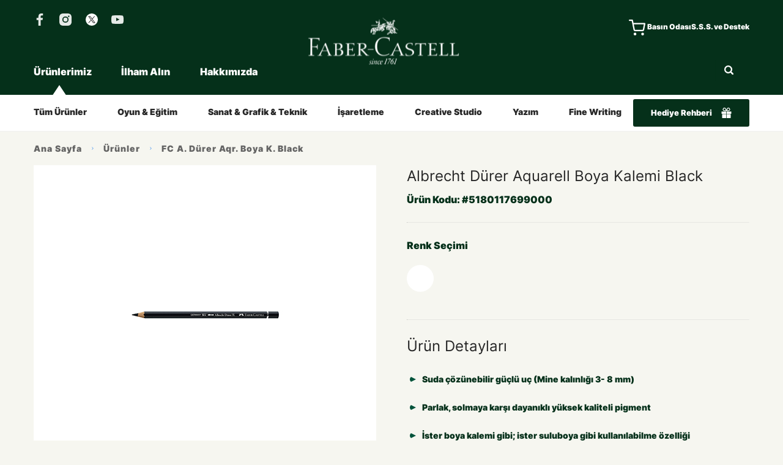

--- FILE ---
content_type: text/html
request_url: https://www.faber-castell.com.tr/urunler/fc-a-durer-aqr-boya-k-black-554
body_size: 73984
content:
<!DOCTYPE html>
<!--[if IE 6]><html class="ie ie6" lang="tr"> <![endif]-->
<!--[if IE 7]><html class="ie ie7" lang="tr"> <![endif]-->
<!--[if IE 8]><html class="ie ie8" lang="tr"> <![endif]-->
<!--[if IE 9]><html class="ie ie9" lang="tr"> <![endif]-->
<!--[if (gt IE 9)|!(IE)]><!--><html lang="tr" xmlns:pixel="urn:pixel"><!--<![endif]-->
<head><META http-equiv="Content-Type" content="text/html; charset=utf-8"><meta http-equiv="Content-Type" content="text/html; charset=UTF-8"><meta name="description" content=""><meta name="keywords" content=""><meta name="viewport" content="width=device-width, initial-scale=1"><link rel="shortcut icon" href="../assets/favicon.ico" type="image/x-icon"><title>FC A. Dürer Aqr. Boya K. Black</title><link rel="stylesheet" href="..//assets/css/main.css?v=1.0.1"><script>

!function (w, d, t) {

  w.TiktokAnalyticsObject=t;var ttq=w[t]=w[t]||[];ttq.methods=["page","track","identify","instances","debug","on","off","once","ready","alias","group","enableCookie","disableCookie","holdConsent","revokeConsent","grantConsent"],ttq.setAndDefer=function(t,e){t[e]=function(){t.push([e].concat(Array.prototype.slice.call(arguments,0)))}};for(var i=0;i<ttq.methods.length;i++)ttq.setAndDefer(ttq,ttq.methods[i]);ttq.instance=function(t){for(

var e=ttq._i[t]||[],n=0;n<ttq.methods.length;n++)ttq.setAndDefer(e,ttq.methods[n]);return e},ttq.load=function(e,n){var r="https://analytics.tiktok.com/i18n/pixel/events.js",o=n&&n.partner;ttq._i=ttq._i||{},ttq._i[e]=[],ttq._i[e]._u=r,ttq._t=ttq._t||{},ttq._t[e]=+new Date,ttq._o=ttq._o||{},ttq._o[e]=n||{};n=document.createElement("script")

;n.type="text/javascript",n.async=!0,n.src=r+"?sdkid="+e+"&lib="+t;e=document.getElementsByTagName("script")[0];e.parentNode.insertBefore(n,e)};

 

 

  ttq.load('D4VSCCJC77UBMSF8CM80');

  ttq.page();

}(window, document, 'ttq');
</script></head><body><svg width="0" height="0" style="position:absolute" xmlns="http://www.w3.org/2000/svg" xmlns:xlink="http://www.w3.org/1999/xlink"><symbol id="_logo" viewBox="248.418 92.356 106.73 31.829"><path d="M316.581 105.951c0-1.018-.728-2.077-2.047-2.077-1.317 0-2.044 1.06-2.044 2.077v4.801c0 1.019.727 2.08 2.044 2.08 1.32 0 2.047-1.062 2.047-2.08v-4.801zm-44.903 5.888h1.981c.576 0 .941.375.941.971v2.328c0 .598-.365.97-.941.97h-1.981c-.58 0-.942-.374-.942-.97v-2.328c.001-.596.363-.971.942-.971zm-14.795-5.888c0-1.018-.728-2.077-2.045-2.077-1.32 0-2.047 1.06-2.047 2.077v4.801c0 1.019.728 2.08 2.047 2.08 1.317 0 2.045-1.062 2.045-2.08v-4.801zm-2.045 10.487a6.138 6.138 0 0 1-1.958-.304.243.243 0 0 0-.095-.013c-.002.005.005.007.005.058v5.39c0 .596-.363.974-.942.974h-1.981c-.58 0-.942-.376-.942-.974v-20c0-.596.362-.971.942-.971h1.226c.324 0 .598.131.774.407a.238.238 0 0 0 .053.056c.01-.003.049-.003.072-.014.843-.474 1.698-.78 2.847-.78 3.528 0 5.911 2.647 5.911 5.685v4.801c-.002 3.037-2.384 5.685-5.912 5.685zm11.573-19.105h-1.981c-.579 0-.942-.376-.942-.972v-2.327c0-.595.365-.97.942-.97h1.981c.577 0 .942.372.942.97v2.327c0 .596-.363.972-.942.972zm0 18.785h-1.981c-.577 0-.942-.376-.942-.973v-13.582c0-.598.363-.971.942-.971h1.981c.577 0 .942.373.942.971v13.582c0 .597-.364.973-.942.973zm17.346-11.274h-1.981c-.577 0-.942-.375-.942-.974v-2.325c0-.598.362-.972.942-.972h1.981c.577 0 .941.374.941.972v2.325c0 .599-.364.974-.941.974zm0 11.263h-1.981c-.577 0-.942-.372-.942-.97v-1.953c-.03-.577-.24-.796-.799-.829h-1.626c-.577 0-.939-.378-.939-.973v-1.989c-.039-.541-.241-.753-.764-.795h-1.662c-.577 0-.942-.374-.942-.973v-1.954c-.031-.572-.24-.796-.794-.828h-1.629c-.58 0-.942-.377-.942-.974v-2.325c0-.595.362-.972.942-.972h1.981c.577 0 .942.374.942.972v1.928c.023.603.252.824.807.855h1.616c.577 0 .942.377.942.973v1.828c.007.669.6.954.935.954h1.489c.58 0 .942.375.942.973v1.941c.028.594.26.816.822.842h1.604c.577 0 .941.378.941.971v2.328c-.002.596-.366.97-.943.97zm11.1-10.162c0-1.016-.728-2.08-2.047-2.08-1.316 0-2.045 1.063-2.045 2.08v.586c0 .086.013.1.094.1h3.901c.085 0 .097-.015.097-.1v-.586zm2.232 4.122h-6.229c-.082 0-.094.016-.094.101v.584c0 1.019.728 2.081 2.044 2.081 1.111 0 1.622-.661 2.16-1.56.26-.461.902-.601 1.329-.31l1.478 1.005c.552.376.475.977.312 1.326-.73 1.593-2.527 3.143-5.277 3.143-3.529 0-5.911-2.647-5.911-5.686v-4.807c0-3.037 2.382-5.679 5.911-5.679 3.528 0 5.913 2.642 5.913 5.679v2.437c-.002 1.054-.618 1.686-1.636 1.686zm7.437 6.051h-1.98c-.577 0-.942-.376-.942-.973V95.138c0-.598.365-.973.942-.973h1.98c.577 0 .943.375.943.973v20.008c0 .596-.364.972-.943.972zm10.008.32c-.848 0-1.406-.141-1.956-.304a.354.354 0 0 0-.095-.016c-.002.008.006.01.006.061v5.39c0 .598-.365.974-.942.974h-1.982c-.58 0-.942-.376-.942-.974v-20c0-.596.362-.971.942-.971h1.226c.324 0 .591.136.773.404a.191.191 0 0 0 .053.061c.011-.002.043-.002.062-.01.847-.47 1.703-.786 2.854-.786 3.531 0 5.913 2.647 5.913 5.685v4.801c.001 3.037-2.381 5.685-5.912 5.685zm11.295-.32h-1.984c-.577 0-.938-.376-.938-.973V95.138c0-.598.361-.973.938-.973h1.984c.577 0 .939.375.939.973v20.008c.001.596-.362.972-.939.972zm14.574-.011h-1.229a.882.882 0 0 1-.771-.402.21.21 0 0 0-.057-.064c-.008.003-.04.003-.059.013-.848.473-1.703.784-2.854.784-3.531 0-5.912-2.647-5.912-5.686v-9.188c0-.596.361-.971.939-.971h1.983c.574 0 .939.373.939.971v9.188c0 1.019.73 2.08 2.05 2.08 1.317 0 2.045-1.062 2.045-2.08v-9.188c0-.598.364-.971.941-.971h1.982c.577 0 .941.373.941.971v13.572c.003.597-.359.971-.938.971zm9.29-9.885c7.907.435 6.737 10.216-.413 10.216-1.774 0-4.162-.707-5.369-2.703-.228-.376-.348-.939.161-1.318l1.35-1.006c.392-.288.999-.306 1.322.154.743 1.051 1.95 1.293 2.541 1.307 1.55.03 2.229-.794 2.267-1.515.039-.72-.545-1.548-1.939-1.567-2.619-.11-5.622-1.42-5.622-4.77 0-2.297 1.858-4.737 5.565-4.737 1.8 0 3.593.821 4.724 2.237.312.389.351.982-.141 1.346l-1.353 1.006c-.425.318-.944.219-1.292-.116-.672-.652-1.396-.991-1.938-.991-1.414 0-1.794.893-1.794 1.256 0 .498.239.771.598.943.38.18.879.235 1.333.258z" /></symbol><symbol id="_pinterest" viewBox="0 0 17.407 21.294"><image width="17.407" height="21.294" xlink:href="[data-uri]" /></symbol><symbol id="accordion-arrow" viewBox="0 0 17.707 9.974"><path data-name="Path 944" d="M0 1.119A1.119 1.119 0 0 1 .329.326a1.12 1.12 0 0 1 1.58 0l6.944 6.95 6.944-6.95a1.121 1.121 0 0 1 1.581 0 1.119 1.119 0 0 1 .328.793 1.115 1.115 0 0 1-.328.791L9.644 9.648a1.109 1.109 0 0 1-.791.326 1.11 1.11 0 0 1-.791-.326L.327 1.91A1.117 1.117 0 0 1 0 1.119z" /></symbol><symbol id="active-filter" viewBox="0 0 13.225 13.86"><path d="M13.125.47a.87.87 0 0 0-.774-.47H.873a.873.873 0 0 0-.715 1.373l4.417 6.313v5.3a.873.873 0 0 0 1.18.817l2.319-.872a.877.877 0 0 0 .566-.817V7.685l4.426-6.311a.87.87 0 0 0 .059-.904z" fill="#fff" /></symbol><symbol id="best-seller-tag" viewBox="0 0 116 51"><image width="116" height="51" xlink:href="[data-uri]" /></symbol><symbol id="breadcrumb-icon" viewBox="0 0 5 14"><text data-name="›" transform="translate(0 11)" fill="#79b0ef" font-size="14" font-family="UniviaPro-Book, Univia Pro" letter-spacing=".017em"><tspan x="0" y="0">›</tspan></text></symbol><symbol id="color-wheel" viewBox="0 0 2.076 2.016"><path d="M.923 0L0 .923a6.884 6.884 0 0 0 1.424 1.093L2.077.885A5.569 5.569 0 0 1 .923 0z" fill="#fa9b00" /></symbol><symbol id="down-arrow-footer" viewBox="0 0 10.828 6.828"><g data-name="Group 853" transform="rotate(90 4.12 5.294)" fill="none" stroke="#05301a" stroke-linecap="round" stroke-width="2"><path data-name="Line 2" d="M.24 8l4-4" /><path data-name="Line 3" d="M.24 0l4 4" /></g></symbol><symbol id="facebook" viewBox="0 0 9.998 19.279"><path data-name="Path 250" d="M10 3.187H8.166c-1.434 0-1.713.677-1.713 1.673v2.191h3.386L9.4 10.476H6.453v8.8H2.948v-8.8H0V7.051h2.948v-2.51C2.948 1.593 4.74 0 7.369 0 8.6 0 9.68.08 10 .12z" opacity=".9" /></symbol><symbol id="shopping-cart" viewBox="0 0 20 20"><g data-name="Icon feather-shopping-cart" clip-path="url(#clip-shopping-cart-icon)"><path data-name="Path 1" d="M6.747 14.242a1.5 1.5 0 1 1-1.5 1.5 1.5 1.5 0 0 1 1.5-1.5z" /><path data-name="Path 2" d="M14.993 14.242a1.5 1.5 0 1 1-1.5 1.5 1.5 1.5 0 0 1 1.5-1.5z" /><path data-name="Path 3" d="M14.572 12.744h-7.31a2.246 2.246 0 0 1-2.241-1.81L3.77 4.677q-.008-.031-.013-.063L3.134 1.5H.75a.75.75 0 1 1 0-1.5h3a.75.75 0 0 1 .735.6l.63 3.146h12.126a.75.75 0 0 1 .736.89l-1.2 6.289v.006a2.247 2.247 0 0 1-2.205 1.813zm-7.316-1.5h7.315a.749.749 0 0 0 .735-.6l1.029-5.4H5.413l1.079 5.396a.749.749 0 0 0 .75.6z" /></g></symbol><symbol id="gift" viewBox="0 0 17.988 19"><g data-name="Group 262" transform="translate(-223.466 -212.114)"><path data-name="Path 262" d="M240.814 218.961h-7.951v4.316h7.951a.64.64 0 0 0 .64-.64v-3.036a.64.64 0 0 0-.64-.64z" /><path data-name="Path 263" d="M223.466 219.601v3.036a.64.64 0 0 0 .64.64h7.758v-4.316h-7.758a.64.64 0 0 0-.64.64z" /><path data-name="Path 264" d="M224.574 230.474a.64.64 0 0 0 .64.64h6.65v-7.33h-7.29z" /><path data-name="Path 265" d="M232.863 231.119h6.65a.64.64 0 0 0 .64-.64v-6.69h-7.29z" /><path data-name="Path 266" d="M234.817 218.255a5.428 5.428 0 0 0 3.033-.6 3.058 3.058 0 0 0-3.581-4.959 5.512 5.512 0 0 0-1.545 2.746c-.1.313-.191.615-.264.882a19.04 19.04 0 0 0-.265-.882 5.512 5.512 0 0 0-1.545-2.746 3.058 3.058 0 0 0-3.581 4.959 5.427 5.427 0 0 0 3.033.6h.06c1.039 0 1.931-.1 1.969-.108l.329-.037.329.037c.037 0 .929.1 1.969.108zm-6.961-1.691a1.716 1.716 0 0 1 2.009-2.782c.115.083.53.476 1.051 2.064.123.373.225.734.3 1.032a7.481 7.481 0 0 1-3.357-.314zm7.2-2.782a1.716 1.716 0 1 1 2.009 2.782 4.326 4.326 0 0 1-2.29.348c-.393 0-.768-.018-1.075-.037a7.481 7.481 0 0 1 1.359-3.093z" /></g></symbol><symbol id="instagram" viewBox="0 0 21.301 21.302"><g data-name="Group 291" opacity=".9"><path data-name="Path 254" d="M10.65 7.1a3.55 3.55 0 1 0 3.55 3.55 3.561 3.561 0 0 0-3.55-3.55z" /><path data-name="Path 255" d="M21.23 6.248a7.788 7.788 0 0 0-.5-2.592 5.267 5.267 0 0 0-1.243-1.882A5.266 5.266 0 0 0 17.609.533a8.809 8.809 0 0 0-2.592-.5C13.917 0 13.526 0 10.651 0s-3.266 0-4.4.071a7.788 7.788 0 0 0-2.592.5 5.471 5.471 0 0 0-1.884 1.204A5.266 5.266 0 0 0 .533 3.657a8.809 8.809 0 0 0-.5 2.592C0 7.385 0 7.74 0 10.651c0 2.876 0 3.266.071 4.4a7.788 7.788 0 0 0 .5 2.592 5.266 5.266 0 0 0 1.243 1.882 5.267 5.267 0 0 0 1.882 1.243 8.809 8.809 0 0 0 2.592.5c1.1 0 1.456.035 4.367.035 2.876 0 3.266 0 4.4-.071a7.788 7.788 0 0 0 2.592-.5 5.626 5.626 0 0 0 3.124-3.124 8.809 8.809 0 0 0 .5-2.592c0-1.1.036-1.491.036-4.367-.007-2.909-.041-3.264-.077-4.401zm-10.58 9.87a5.467 5.467 0 1 1 5.467-5.467 5.47 5.47 0 0 1-5.466 5.467zm5.68-9.87a1.278 1.278 0 1 1 1.279-1.278 1.273 1.273 0 0 1-1.278 1.278z" /></g></symbol><symbol id="links-arrow" viewBox="0 0 8 9"><path data-name="Polygon 5" d="M6.451 3.628a1 1 0 0 1 0 1.743l-4.96 2.79A1 1 0 0 1 0 7.29V1.71A1 1 0 0 1 1.49.838z" /></symbol><symbol id="logo" viewBox="0 0 306 105"><defs><pattern id="a" preserveAspectRatio="none" width="100%" height="100%" viewBox="0 0 1200 411"><image width="1200" height="411" xlink:href="[data-uri]" /></pattern></defs><path data-name="1200px-Faber-Castell" fill="url(#a)" d="M0 0h306v105H0z" /></symbol><symbol id="logo-green" viewBox="0 0 246 101"><defs><pattern id="a" preserveAspectRatio="none" width="100%" height="100%" viewBox="0 0 421 173"><image width="421" height="173" xlink:href="[data-uri]" /></pattern></defs><path fill="url(#a)" d="M0 0h246v101H0z" /></symbol><symbol id="map-icon" viewBox="0 0 11.05 14.105"><path d="M5.525 0A5.525 5.525 0 0 0 0 5.524c0 3.052 4.226 8.58 5.525 8.58.734 0 2.071-1.322 3.419-3.285a11.081 11.081 0 0 0 2.106-5.3A5.525 5.525 0 0 0 5.525 0zm0 7.506a2.1 2.1 0 1 1 2.176-2.1 2.14 2.14 0 0 1-2.177 2.1z" /></symbol><symbol id="pdf-icon" viewBox="0 0 17.547 20.096"><g><path d="M4.36 12.473v3.8a1.1 1.1 0 0 0 1.1 1.1h10.023v1.313a1.1 1.1 0 0 1-1.1 1.1H1.417a1.1 1.1 0 0 1-1.1-1.1V1.414a1.1 1.1 0 0 1 1.1-1.1h8.645v4.3a1.1 1.1 0 0 0 1.1 1.1h4.32v5.656H5.463a1.1 1.1 0 0 0-1.103 1.103z" fill="#00533b" /><path d="M14.383 20.1H1.417A1.417 1.417 0 0 1 0 18.686V1.413A1.417 1.417 0 0 1 1.417 0h8.647a.314.314 0 0 1 .314.314v4.3a.788.788 0 0 0 .789.786h4.32a.314.314 0 0 1 .314.314v5.656a.314.314 0 0 1-.314.314H5.464a.788.788 0 0 0-.789.786v3.8a.788.788 0 0 0 .789.785h10.023a.314.314 0 0 1 .314.314v1.313a1.417 1.417 0 0 1-1.418 1.418zM1.418.632a.788.788 0 0 0-.789.785v17.269a.788.788 0 0 0 .789.785h12.965a.788.788 0 0 0 .789-.785v-1H5.464a1.417 1.417 0 0 1-1.418-1.414v-3.8a1.417 1.417 0 0 1 1.418-1.414h9.709V6.03h-4.009a1.417 1.417 0 0 1-1.418-1.414V.625z" fill="#fff" /><g transform="translate(9.749)"><path d="M5.737 5.714h-4.32a1.1 1.1 0 0 1-1.1-1.1v-4.3z" fill="#00533b" /><path d="M5.739 6.032H1.418A1.417 1.417 0 0 1 0 4.618v-4.3A.314.314 0 0 1 .536.096l5.405 5.386a.314.314 0 0 1-.2.554zM.628 1.07v3.548a.788.788 0 0 0 .789.786h3.56z" fill="#fff" /></g><g transform="translate(4.046 11.06)"><path d="M13.187 1.413v3.8a1.1 1.1 0 0 1-1.1 1.1H1.418a1.1 1.1 0 0 1-1.1-1.1v-3.8a1.1 1.1 0 0 1 1.1-1.1h10.667a1.1 1.1 0 0 1 1.102 1.1z" fill="#00533b" /><path d="M12.084 6.624H1.418A1.417 1.417 0 0 1 .001 5.211v-3.8A1.417 1.417 0 0 1 1.418-.002h10.667a1.417 1.417 0 0 1 1.417 1.413v3.8a1.417 1.417 0 0 1-1.418 1.413zm-10.667-6a.788.788 0 0 0-.789.785v3.8a.788.788 0 0 0 .789.785h10.667a.788.788 0 0 0 .789-.785v-3.8a.788.788 0 0 0-.789-.785z" fill="#fff" /></g><path d="M6.689 16.339a.314.314 0 0 1-.314-.314v-2.84a.314.314 0 0 1 .314-.314H7.9c.493 0 .85.459.85 1.09s-.358 1.091-.85 1.091H7v.973a.314.314 0 0 1-.311.314zm.314-1.916h.9c.025 0 .078 0 .135-.093a.742.742 0 0 0 .088-.37c0-.222-.085-.462-.222-.462h-.9z" fill="#fff" /><g transform="translate(9.553 12.871)"><path d="M.314 3.15h1.211c1.287 0 1.287-2.84 0-2.84H.314z" fill="#00533b" /><path d="M1.525 3.468H.314A.314.314 0 0 1 0 3.154V.314A.314.314 0 0 1 .314 0h1.211c.753 0 1.279.713 1.279 1.734a2.233 2.233 0 0 1-.287 1.139 1.142 1.142 0 0 1-.992.595zm-.9-.628h.9a.518.518 0 0 0 .455-.292 1.624 1.624 0 0 0 .2-.814c0-.445-.173-1.106-.651-1.106h-.9z" fill="#fff" /></g><g transform="translate(13.172 12.871)"><path d="M.314 3.468A.314.314 0 0 1 0 3.154V.314A.314.314 0 0 1 .314 0h1.724a.314.314 0 1 1 0 .628H.628v2.526a.314.314 0 0 1-.314.314z" fill="#fff" /><g transform="translate(0 1.283)"><path d="M.314.309z" fill="#434a54" /><path d="M1.509.628h-1.2a.314.314 0 0 1 0-.628h1.2a.314.314 0 1 1 0 .628z" fill="#fff" /></g></g></g></symbol><symbol id="pinterest" viewBox="0 0 22.026 28.314"><path data-name="Path 536" d="M7.1 18.477l-1.223 4.479c-.2.9-.541 2.67-.6 2.93-.194.917-1.124 2.447-2 2.428-.769-.017-.93-2.309-.921-2.706a14.527 14.527 0 0 1 .322-1.769l3.039-13.687c.179-.8-.164-1.139-.157-1.48a4.916 4.916 0 0 1 .116-1.149c.374-1.292 2.15-.664 2.642-.653q.88.019.858 1.042-.006.242-.517 2.475l-1.07 4.081a4.917 4.917 0 0 0 4.968 3.421 6.152 6.152 0 0 0 5.186-3.976 7.851 7.851 0 0 0-.97-8.016 8.317 8.317 0 0 0-4.056-2.634A8.452 8.452 0 0 0 5.875 4.53a11.241 11.241 0 0 0-3.763 5.593c-.372 1.631-.81 5.008-1.227 4.992-.293-.011-1.263-4.7-.732-6.749a11.217 11.217 0 0 1 4-6.3 10.3 10.3 0 0 1 8.084-1.94 13.169 13.169 0 0 1 5.735 2.27 9.455 9.455 0 0 1 3.395 4.2 11.972 11.972 0 0 1 .158 7.38 8.729 8.729 0 0 1-3.737 5.159 8.853 8.853 0 0 1-5.577 1.536A9.319 9.319 0 0 1 7.1 18.477z" /></symbol><symbol id="plus" viewBox="0 0 12.942 12.942"><path d="M6.444 12.942a1.176 1.176 0 0 1-.793-.369 1.061 1.061 0 0 1-.317-.766V7.554H1.055a1 1 0 0 1-.739-.317 1.074 1.074 0 0 1-.317-.792 1.033 1.033 0 0 1 .317-.792 1 1 0 0 1 .739-.317h4.279V1.057a1 1 0 0 1 .317-.74A1.036 1.036 0 0 1 6.444 0a1.077 1.077 0 0 1 .793.317 1 1 0 0 1 .317.74v4.279h4.252a1.057 1.057 0 0 1 .766.317 1.181 1.181 0 0 1 .37.792 1.241 1.241 0 0 1-.37.792 1.055 1.055 0 0 1-.766.317H7.554v4.253a1.061 1.061 0 0 1-.317.766 1.124 1.124 0 0 1-.793.369z" fill="#676767" fill-rule="evenodd" /></symbol><symbol id="right-arrow-light" viewBox="0 0 12.085 9.884"><g data-name="Group 662" transform="translate(-375.456 -275.794)" opacity=".8" fill="none" stroke="#fff" stroke-linecap="round"><path data-name="Path 301" d="M375.956 280.736h10.716" /><path data-name="Line 82" d="M383.129 276.5l3.707 4.236" /><path data-name="Line 83" d="M383.129 284.972l3.707-4.236" /></g></symbol><symbol id="search-icon" viewBox="0 0 15.922 15.922"><path data-name="Path 261" d="M15.815 14.147c-.414-1.248-3.323-3.322-3.323-3.322a6.881 6.881 0 0 0-.757-8.812 6.878 6.878 0 1 0-.908 10.481s2.073 2.908 3.321 3.321 2.081-.42 1.667-1.668zM3.681 10.068a4.517 4.517 0 1 1 3.194 1.323 4.488 4.488 0 0 1-3.194-1.323z" /></symbol><symbol id="share" viewBox="0 0 16.372 19.094"><path d="M13.238 12.616a3.062 3.062 0 0 0-2.154.9l-4.981-2.973a3.09 3.09 0 0 0-.023-2.062l4.941-2.948a3.075 3.075 0 0 0 2.218.95 3.241 3.241 0 1 0-3.134-3.239 3.306 3.306 0 0 0 .159.97L5.272 7.193a3.062 3.062 0 0 0-2.136-.88 3.241 3.241 0 0 0 0 6.478 3.07 3.07 0 0 0 2.2-.934l4.952 2.956a3.3 3.3 0 0 0-.182 1.047 3.136 3.136 0 1 0 3.134-3.239z" /></symbol><symbol id="twitter" viewBox="0 0 20.12 16.351"><path data-name="Path 251" d="M18.016 4.022c0 .219.044.395.044.658.044 4.646-3.288 12.01-12.273 11.66A13.345 13.345 0 0 1 0 14.498a8.55 8.55 0 0 0 6.093-1.71 4.179 4.179 0 0 1-3.814-2.849 4.305 4.305 0 0 0 1.885-.132A4.116 4.116 0 0 1 .833 5.731a3.59 3.59 0 0 0 1.885.526A4.2 4.2 0 0 1 1.447.734 11.8 11.8 0 0 0 9.95 5.075s-.658-2.981 1.8-4.427a4.118 4.118 0 0 1 5.216.614 7.377 7.377 0 0 0 2.63-.964A4.585 4.585 0 0 1 17.8 2.575a13.654 13.654 0 0 0 2.323-.614 8.047 8.047 0 0 1-2.107 2.061z" opacity=".9" /></symbol><symbol id="youtube" viewBox="0 0 27.533 19.264"><g data-name="Group 292" opacity=".9"><path data-name="Path 260" d="M27.533 8.312C27.49 2.381 26.407.433 23.117.26 20.39.13 15.411.043 13.766 0c-1.645.043-6.623.13-9.35.26C1.126.433.043 2.381 0 8.312V11c.043 5.883 1.126 7.831 4.416 8 2.771.13 7.706.216 9.351.26 1.645-.043 6.623-.13 9.351-.26 3.29-.173 4.372-2.121 4.416-8.052V8.312zM10.953 13.2V5.5l7.359 3.853z" /></g></symbol><symbol id="X" viewBox="0 0 33 33"><circle cx="16.5" cy="16.5" r="16.5" fill="#ffff" /><g clip-path="url(#a)"><path d="M6.76 7.271l7.558 10.18-7.606 8.278h1.712l6.659-7.247 5.38 7.247h5.825l-7.983-10.753 7.08-7.705h-1.713l-6.132 6.674-4.955-6.674H6.76zm2.517 1.27h2.676L23.77 24.46h-2.676L9.277 8.54z" fill="black" /></g><defs><clipPath id="a"><path fill="#fff" transform="translate(6.712 7.271)" d="M0 0h19.576v18.458H0z" /></clipPath></defs></symbol><symbol id="XFooter" viewBox="0 0 33 33"><g clip-path="url(#a)"><path d="M6.76 7.271l7.558 10.18-7.606 8.278h1.712l6.659-7.247 5.38 7.247h5.825l-7.983-10.753 7.08-7.705h-1.713l-6.132 6.674-4.955-6.674H6.76zm2.517 1.27h2.676L23.77 24.46h-2.676L9.277 8.54z" fill="" /></g><defs><clipPath id="a"><path fill="#fff" transform="translate(6.712 7.271)" d="M0 0h19.576v18.458H0z" /></clipPath></defs></symbol><symbol id="tiktok" viewBox="0 0 33 37"><g clip-path="url(#a)"><path d="M28.89 7.913a8.824 8.824 0 0 1-.75-.424 10.457 10.457 0 0 1-1.924-1.59c-1.436-1.595-1.972-3.215-2.17-4.349h.009C23.89.61 23.958 0 23.968 0H17.43v24.572c0 .33 0 .656-.014.978 0 .04-.004.077-.006.12 0 .018 0 .036-.004.055v.014c-.14 1.79-1.187 3.395-2.794 4.282a5.577 5.577 0 0 1-2.705.694c-3.047 0-5.516-2.415-5.516-5.396 0-2.982 2.469-5.396 5.516-5.396.576 0 1.15.088 1.698.262l.008-6.47c-3.365-.423-6.76.542-9.36 2.66a12.55 12.55 0 0 0-2.8 3.356c-.276.462-1.318 2.32-1.444 5.337-.08 1.712.45 3.486.702 4.219v.015c.158.432.773 1.905 1.775 3.146a13.129 13.129 0 0 0 2.833 2.597v-.015l.016.015c3.165 2.09 6.675 1.953 6.675 1.953.608-.024 2.643 0 4.954-1.064 2.564-1.18 4.023-2.939 4.023-2.939a12.15 12.15 0 0 0 2.193-3.54c.592-1.512.79-3.324.79-4.05V12.372c.078.046 1.136.725 1.136.725s1.521.948 3.897 1.565c1.703.44 3.999.532 3.999.532V8.885c-.804.085-2.438-.162-4.11-.972z" /></g><defs><clipPath id="a"><path fill="#fff" d="M0 0h33v37H0z" /></clipPath></defs></symbol></svg><header role="presentation" xmlns:msxsl="urn:schemas-microsoft-com:xslt" xmlns:xlink="http://www.w3.org/1999/xlink"><div class="o-header-mobile"><div class="o-header-mobile__top"><a class="o-header-mobile__logo" href="/"><img class="lazy" data-src="../assets/img/sprite-svg/logo.svg" alt="Faber-Castell Logo"></a><div class="o-nav-icon js-hamburger-menu"><span></span><span></span><span></span></div></div><div class="c-mobile-nav"><form class="c-mobile-nav__search" action="/arama-sonuc" onsubmit="return document.getElementById('search-query').value"><a href="https://www.trendyol.com/magaza/faber-castell-m-1112775?sst=0" target="_blank" style="padding: 0 15px;"><svg class="u-icon u-icon--shopping-cart"><use xlink:href="#shopping-cart"></use></svg></a><input type="text" id="search-query" name="q"><button type="submit"><svg class="u-icon u-icon--white"><use xlink:href="#search-icon"></use></svg></button></form><div class="o-container"><ul class="c-mobile-nav__list"><li class="c-mobile-nav__item"><a class="c-mobile-nav__link" href="javascript:;">Ürünlerimiz</a><ul class="c-mobile-subnav"><li class="c-mobile-subnav__item"><a class="c-mobile-subnav__link" href="../urunler">Tüm Ürünler <svg class="u-icon u-icon--white"><use xlink:href="#right-arrow-light"></use></svg></a></li><li class="c-mobile-subnav__item"><a href="../urunler/oyun-egitim">Oyun &amp; Eğitim<svg class="u-icon u-icon--white"><use xlink:href="#right-arrow-light"></use></svg></a></li><li class="c-mobile-subnav__item"><a href="../urunler/sanat-grafik-teknik">Sanat &amp; Grafik &amp; Teknik<svg class="u-icon u-icon--white"><use xlink:href="#right-arrow-light"></use></svg></a></li><li class="c-mobile-subnav__item"><a href="../urunler/isaretleme">İşaretleme<svg class="u-icon u-icon--white"><use xlink:href="#right-arrow-light"></use></svg></a></li><li class="c-mobile-subnav__item"><a href="../urunler/creative-studio">Creative Studio<svg class="u-icon u-icon--white"><use xlink:href="#right-arrow-light"></use></svg></a></li><li class="c-mobile-subnav__item"><a href="../urunler/yazim">Yazım<svg class="u-icon u-icon--white"><use xlink:href="#right-arrow-light"></use></svg></a></li><li class="c-mobile-subnav__item"><a href="../urunler/fine-writing">Fine Writing<svg class="u-icon u-icon--white"><use xlink:href="#right-arrow-light"></use></svg></a></li></ul></li><li class="c-mobile-nav__item"><a class="c-mobile-nav__link" href="javascript:;">İlham Alın</a><ul class="c-mobile-subnav"><li class="c-mobile-subnav__item"><a href="/ilham-alin">
                                Tüm Eğitimler <svg class="u-icon u-icon-white"><use xlink:href="#right-arrow-light"></use></svg></a></li><li class="c-mobile-subnav__item"><a href="/ilham-alin?for=cocuklar">
                                Çocuklar İçin<svg class="u-icon u-icon-white"><use xlink:href="#right-arrow-light"></use></svg></a></li><li class="c-mobile-subnav__item"><a href="/ilham-alin?for=genc">
                                Gençler İçin<svg class="u-icon u-icon-white"><use xlink:href="#right-arrow-light"></use></svg></a></li><li class="c-mobile-subnav__item"><a href="/ilham-alin?for=sanatcilar">
                                Sanatçılar İçin<svg class="u-icon u-icon-white"><use xlink:href="#right-arrow-light"></use></svg></a></li><li class="c-mobile-subnav__item"><a href="/ilham-alin?format=video">
                                Video ve Broşürler<svg class="u-icon u-icon-white"><use xlink:href="#right-arrow-light"></use></svg></a></li></ul></li><li class="c-mobile-nav__item"><a class="c-mobile-nav__link" href="javascript:;">Hakkımızda</a><ul class="c-mobile-subnav"><li class="c-mobile-subnav__item"><a class="c-mobile-subnav__link" href="javasciript:;">Şirket<svg class="u-icon u-icon-white"><use xlink:href="#right-arrow-light"></use></svg></a><ul><li><a href="../hakkimizda/kurumsal-temeller">Kurumsal Temeller</a></li><li><a href="../hakkimizda/surdurulebilirlik">Sürdürülebilirlik</a></li></ul></li><li class="c-mobile-subnav__item"><a class="c-mobile-subnav__link" href="javasciript:;">Tarihçe<svg class="u-icon u-icon-white"><use xlink:href="#right-arrow-light"></use></svg></a><ul><li><a href="../yonetim-kurulu-ve-hissedarlar">Yönetim Kurulu ve Hissedarlar</a></li><li><a href="../rakamlarla-faber-castell">Rakamlarla Faber-Castell</a></li><li><a href="../1900-ile-1980-yillari-arasi-urun-reklamciligi">1900 ile 1980 Yılları Arası Ürün Reklamcılığı</a></li><li><a href="../aile-tarihi">Heyecan Verici Bir Aile Geçmişi</a></li><li><a href="../kuresel-pazar-fethetmek">Küresel Pazarı Fethetmek</a></li><li><a href="../caglar-boyunca-kursun-kalem-uretimi">Çağlar Boyunca Kurşun Kalem Üretimi</a></li></ul></li><li class="c-mobile-subnav__item"><a class="c-mobile-subnav__link" href="javasciript:;">Kalemin Hikayesi<svg class="u-icon u-icon-white"><use xlink:href="#right-arrow-light"></use></svg></a><ul><li><a href="../dunden-bugune-kalem">Dünden Bugüne Kalem</a></li><li><a href="../kalemin-uretimi">Kalemin Üretimi</a></li><li><a href="../kalemi-secerken">Kalemi Seçerken</a></li></ul></li></ul></li><li class="c-mobile-nav__item"><a class="c-mobile-nav__link" href="../basin-odasi">Basın Odası</a></li><li class="c-mobile-nav__item"><a class="c-mobile-nav__link" href="javascript:;">S.S.S ve Destek</a><ul class="c-mobile-subnav"><li class="c-mobile-subnav__item"><a class="c-mobile-subnav__link" href="../musteri-hizmetleri">Müşteri Hizmetleri<svg class="u-icon u-icon-white"><use xlink:href="#right-arrow-light"></use></svg></a></li><li class="c-mobile-subnav__item"><a class="c-mobile-subnav__link" href="../sikca-sorulan-sorular">Sıkça Sorulan Sorular<svg class="u-icon u-icon-white"><use xlink:href="#right-arrow-light"></use></svg></a></li><li class="c-mobile-subnav__item"><a class="c-mobile-subnav__link" href="../satis-noktalari">Satış Noktaları<svg class="u-icon u-icon-white"><use xlink:href="#right-arrow-light"></use></svg></a></li><li class="c-mobile-subnav__item"><a class="c-mobile-subnav__link" href="../tum-adresler">Tüm Adresler<svg class="u-icon u-icon-white"><use xlink:href="#right-arrow-light"></use></svg></a></li></ul></li></ul><div class="o-social-mobile-header"><a href="https://www.facebook.com/FaberCastellTurkiye" target="_blank"><svg class="u-icon u-icon--white"><use xlink:href="#facebook"></use></svg></a><a href="https://www.instagram.com/faber_castelltr" target="_blank"><svg class="u-icon u-icon--white"><use xlink:href="#instagram"></use></svg></a><a href="https://twitter.com/faber_castelltr" target="_blank"><svg class="u-icon u-icon--white"><use xlink:href="#X"></use></svg></a><a href="https://www.youtube.com/c/FaberCastellT%C3%BCrkiye" target="_blank"><svg class="u-icon u-icon--white"><use xlink:href="#youtube"></use></svg></a></div></div></div></div><div class="o-header"><div class="o-container"><div class="o-header__top"><div class="o-social-header"><a class="o-social-header__item" href="https://www.facebook.com/FaberCastellTurkiye" target="_blank"><svg class="u-icon u-icon--white"><use xlink:href="#facebook"></use></svg></a><a class="o-social-header__item" href="https://www.instagram.com/faber_castelltr" target="_blank"><svg class="u-icon u-icon--white"><use xlink:href="#instagram"></use></svg></a><a class="o-social-header__item" href="https://twitter.com/faber_castelltr" target="_blank"><svg class="u-icon u-icon--white"><use xlink:href="#X"></use></svg></a><a class="o-social-header__item" href="https://www.youtube.com/c/FaberCastellT%C3%BCrkiye" target="_blank"><svg class="u-icon u-icon--white"><use xlink:href="#youtube"></use></svg></a></div><a class="o-header__logo" href="/"><img class="lazy" data-src="../assets/img/sprite-svg/logo.svg" alt="Faber-Castell Logo"></a><div class="o-header__links"><div class="o-header__links-group"><a href="https://www.trendyol.com/magaza/faber-castell-m-1112775?sst=0" target="_blank"><svg class="u-icon u-icon--shopping-cart"><use xlink:href="#shopping-cart"></use></svg></a><a href="../basin-odasi">Basın Odası</a><div class="o-header__dropdown"><a href="javascript:;">S.S.S. ve Destek</a><div class="o-header__dropdown--content"><a href="../musteri-hizmetleri">Müşteri Hizmetleri</a><a href="../sikca-sorulan-sorular">Sıkça Sorulan Sorular</a><a href="../tum-adresler">Tüm Adresler</a></div></div></div></div></div><div class="o-header__bottom"><div class="c-nav"><ul class="c-nav__list"><li class="c-nav__item"><a class="c-nav__link" href="javascript:;">Ürünlerimiz</a><div class="c-submenu js-open"><div class="o-container"><div class="c-submenu__wrapper"><ul class="c-submenu__list"><li class="c-submenu__item"><a class="c-submenu__link" href="../urunler">
                                Tüm Ürünler
                              </a><div class="c-mega-menu"><div class="o-container"><div class="c-mega-menu__wrapper"><ul class="c-mega-menu__list"><h3 class="c-mega-menu__title">Ürün tipleri</h3><li class="c-mega-menu__item"><a class="c-mega-menu__link c-links" href="../urunler/asetat-kalemi" data-pos="1">Asetat Kalemi<svg class="u-icon u-icon--green"><use xlink:href="#links-arrow"></use></svg></a></li><li class="c-mega-menu__item"><a class="c-mega-menu__link c-links" href="../urunler/baslik-kalemi" data-pos="2">Başlık Kalemi<svg class="u-icon u-icon--green"><use xlink:href="#links-arrow"></use></svg></a></li><li class="c-mega-menu__item"><a class="c-mega-menu__link c-links" href="../urunler/boya-kalemi" data-pos="3">Boya Kalemi<svg class="u-icon u-icon--green"><use xlink:href="#links-arrow"></use></svg></a></li><li class="c-mega-menu__item"><a class="c-mega-menu__link c-links" href="../urunler/canta" data-pos="4">Çanta<svg class="u-icon u-icon--green"><use xlink:href="#links-arrow"></use></svg></a></li><li class="c-mega-menu__item"><a class="c-mega-menu__link c-links" href="../urunler/defter" data-pos="5">Defter<svg class="u-icon u-icon--green"><use xlink:href="#links-arrow"></use></svg></a></li><li class="c-mega-menu__item"><a class="c-mega-menu__link c-links" href="../urunler/dosyalama-grubu" data-pos="6">Dosyalama Grubu<svg class="u-icon u-icon--green"><use xlink:href="#links-arrow"></use></svg></a></li><li class="c-mega-menu__item"><a class="c-mega-menu__link c-links" href="../urunler/fosforlu-kalem" data-pos="7">Fosforlu Kalem<svg class="u-icon u-icon--green"><use xlink:href="#links-arrow"></use></svg></a></li><li><a class="c-mega-menu__link c-links" href="../urunler">+Tümünü göster</a></li></ul><ul class="c-mega-menu__list"><h3 class="c-mega-menu__title">Ürün serileri</h3><li class="c-mega-menu__item"><a class="c-mega-menu__link c-links" href="../urunler/albrecht-durer-suluboya-markoru" data-pos="1">Albrecht Dürer Suluboya Markörü
                                        <svg class="u-icon u-icon--green"><use xlink:href="#links-arrow"></use></svg></a></li><li class="c-mega-menu__item"><a class="c-mega-menu__link c-links" href="../urunler/apollo" data-pos="2">Apollo<svg class="u-icon u-icon--green"><use xlink:href="#links-arrow"></use></svg></a></li><li class="c-mega-menu__item"><a class="c-mega-menu__link c-links" href="../urunler/broadpen" data-pos="3">Broadpen<svg class="u-icon u-icon--green"><use xlink:href="#links-arrow"></use></svg></a></li><li class="c-mega-menu__item"><a class="c-mega-menu__link c-links" href="../urunler/comfort-ailesi" data-pos="4">Comfort Ailesi<svg class="u-icon u-icon--green"><use xlink:href="#links-arrow"></use></svg></a></li><li class="c-mega-menu__item"><a class="c-mega-menu__link c-links" href="../urunler/grip-ailesi" data-pos="5">Grip Ailesi<svg class="u-icon u-icon--green"><use xlink:href="#links-arrow"></use></svg></a></li><li><a class="c-mega-menu__link c-links" href="../urunler/">+Tümünü göster</a></li></ul></div></div></div></li><li class="c-submenu__item"><a class="c-submenu__link" href="../urunler/oyun-egitim">Oyun &amp; Eğitim</a><div class="c-mega-menu"><div class="o-container"><div class="c-mega-menu__wrapper"><ul class="c-mega-menu__list"><h3 class="c-mega-menu__title">Ürün tipleri</h3><li class="c-mega-menu__item"><a class="c-mega-menu__link c-links" href="../urunler/oyun-egitim/baslik-kalemi" data-pos="1">Başlık Kalemi<svg class="u-icon u-icon--green"><use xlink:href="#links-arrow"></use></svg></a></li><li class="c-mega-menu__item"><a class="c-mega-menu__link c-links" href="../urunler/oyun-egitim/boya-kalemi" data-pos="2">Boya Kalemi<svg class="u-icon u-icon--green"><use xlink:href="#links-arrow"></use></svg></a></li><li class="c-mega-menu__item"><a class="c-mega-menu__link c-links" href="../urunler/oyun-egitim/defter" data-pos="3">Defter<svg class="u-icon u-icon--green"><use xlink:href="#links-arrow"></use></svg></a></li><li class="c-mega-menu__item"><a class="c-mega-menu__link c-links" href="../urunler/oyun-egitim/dereceli-kalem" data-pos="4">Dereceli Kalem<svg class="u-icon u-icon--green"><use xlink:href="#links-arrow"></use></svg></a></li><li class="c-mega-menu__item"><a class="c-mega-menu__link c-links" href="../urunler/oyun-egitim/diger" data-pos="5">Diğer<svg class="u-icon u-icon--green"><use xlink:href="#links-arrow"></use></svg></a></li><li><a class="c-mega-menu__link c-links" href="../urunler/oyun-egitim">+Tümünü göster</a></li></ul><ul class="c-mega-menu__list"><h3 class="c-mega-menu__title">Ürün serileri</h3><li class="c-mega-menu__item"><a class="c-mega-menu__link c-links" href="../urunler/oyun-egitim/anadolu-mirasi" data-pos="2">Anadolu Mirası<svg class="u-icon u-icon--green"><use xlink:href="#links-arrow"></use></svg></a></li><li class="c-mega-menu__item"><a class="c-mega-menu__link c-links" href="../urunler/oyun-egitim/eglence-keceli" data-pos="9">Eğlenceli Keçeli<svg class="u-icon u-icon--green"><use xlink:href="#links-arrow"></use></svg></a></li><li class="c-mega-menu__item"><a class="c-mega-menu__link c-links" href="../urunler/oyun-egitim/okul" data-pos="17">Okul<svg class="u-icon u-icon--green"><use xlink:href="#links-arrow"></use></svg></a></li><li class="c-mega-menu__item"><a class="c-mega-menu__link c-links" href="../urunler/oyun-egitim/sparkle" data-pos="25">Sparkle<svg class="u-icon u-icon--green"><use xlink:href="#links-arrow"></use></svg></a></li></ul></div></div></div></li><li class="c-submenu__item"><a class="c-submenu__link" href="../urunler/sanat-grafik-teknik">Sanat &amp; Grafik &amp; Teknik</a><div class="c-mega-menu"><div class="o-container"><div class="c-mega-menu__wrapper"><ul class="c-mega-menu__list"><h3 class="c-mega-menu__title">Ürün tipleri</h3><li class="c-mega-menu__item"><a class="c-mega-menu__link c-links" href="../urunler/sanat-grafik-teknik/dereceli-kalem" data-pos="1">Dereceli Kalem<svg class="u-icon u-icon--green"><use xlink:href="#links-arrow"></use></svg></a></li><li class="c-mega-menu__item"><a class="c-mega-menu__link c-links" href="../urunler/sanat-grafik-teknik/diger" data-pos="2">Diğer<svg class="u-icon u-icon--green"><use xlink:href="#links-arrow"></use></svg></a></li><li class="c-mega-menu__item"><a class="c-mega-menu__link c-links" href="../urunler/sanat-grafik-teknik/karisik-set" data-pos="3">Karışık Set<svg class="u-icon u-icon--green"><use xlink:href="#links-arrow"></use></svg></a></li><li class="c-mega-menu__item"><a class="c-mega-menu__link c-links" href="../urunler/sanat-grafik-teknik/kopya-kalemi" data-pos="4">Kopya Kalemi<svg class="u-icon u-icon--green"><use xlink:href="#links-arrow"></use></svg></a></li><li class="c-mega-menu__item"><a class="c-mega-menu__link c-links" href="../urunler/sanat-grafik-teknik/markor" data-pos="5">Markor<svg class="u-icon u-icon--green"><use xlink:href="#links-arrow"></use></svg></a></li><li><a class="c-mega-menu__link c-links" href="../urunler/sanat-grafik-teknik">+Tümünü göster</a></li></ul><ul class="c-mega-menu__list"><h3 class="c-mega-menu__title">Ürün serileri</h3><li class="c-mega-menu__item"><a class="c-mega-menu__link c-links" href="../urunler/sanat-grafik-teknik/albrecht-durer-aquarelle-boya-kalemleri" data-pos="1">Albrecht Dürer Aquarelle Boya Kalemleri<svg class="u-icon u-icon--green"><use xlink:href="#links-arrow"></use></svg></a></li><li class="c-mega-menu__item"><a class="c-mega-menu__link c-links" href="../urunler/sanat-grafik-teknik/albrecht-durer-suluboya-markoru" data-pos="2">Albrecht Dürer Suluboya Markörü<svg class="u-icon u-icon--green"><use xlink:href="#links-arrow"></use></svg></a></li><li class="c-mega-menu__item"><a class="c-mega-menu__link c-links" href="../urunler/sanat-grafik-teknik/pitt-artisit-cizim-kalemleri" data-pos="9">Pitt Artisit Çizim Kalemleri<svg class="u-icon u-icon--green"><use xlink:href="#links-arrow"></use></svg></a></li><li class="c-mega-menu__item"><a class="c-mega-menu__link c-links" href="../urunler/sanat-grafik-teknik/polychromos-artist-boya-kalemleri" data-pos="12">Polychromos Artist Boya Kalemleri<svg class="u-icon u-icon--green"><use xlink:href="#links-arrow"></use></svg></a></li><li class="c-mega-menu__item"><a class="c-mega-menu__link c-links" href="../urunler/sanat-grafik-teknik/tk-fine" data-pos="13">TK Fine<svg class="u-icon u-icon--green"><use xlink:href="#links-arrow"></use></svg></a></li></ul></div></div></div></li><li class="c-submenu__item"><a class="c-submenu__link" href="../urunler/isaretleme">İşaretleme</a><div class="c-mega-menu"><div class="o-container"><div class="c-mega-menu__wrapper"><ul class="c-mega-menu__list"><h3 class="c-mega-menu__title">Ürün tipleri</h3><li class="c-mega-menu__item"><a class="c-mega-menu__link c-links" href="../urunler/isaretleme/asetat-kalemi" data-pos="1">Asetat Kalemi<svg class="u-icon u-icon--green"><use xlink:href="#links-arrow"></use></svg></a></li><li class="c-mega-menu__item"><a class="c-mega-menu__link c-links" href="../urunler/isaretleme/fosforlu-kalem" data-pos="2">Fosforlu Kalem<svg class="u-icon u-icon--green"><use xlink:href="#links-arrow"></use></svg></a></li><li class="c-mega-menu__item"><a class="c-mega-menu__link c-links" href="../urunler/isaretleme/markor" data-pos="3">Markor<svg class="u-icon u-icon--green"><use xlink:href="#links-arrow"></use></svg></a></li><li class="c-mega-menu__item"><a class="c-mega-menu__link c-links" href="../urunler/isaretleme/murekkep" data-pos="4">Mürekkep<svg class="u-icon u-icon--green"><use xlink:href="#links-arrow"></use></svg></a></li><li class="c-mega-menu__item"><a class="c-mega-menu__link c-links" href="../urunler/isaretleme/permanent-kalem" data-pos="5">Permanent Kalem<svg class="u-icon u-icon--green"><use xlink:href="#links-arrow"></use></svg></a></li><li><a class="c-mega-menu__link c-links" href="../urunler/isaretleme">+Tümünü göster</a></li></ul><ul class="c-mega-menu__list"><h3 class="c-mega-menu__title">Ürün serileri</h3><li class="c-mega-menu__item"><a class="c-mega-menu__link c-links" href="../urunler/isaretleme/metalik-textliner" data-pos="1">Metalik Textliner<svg class="u-icon u-icon--green"><use xlink:href="#links-arrow"></use></svg></a></li><li class="c-mega-menu__item"><a class="c-mega-menu__link c-links" href="../urunler/isaretleme/multimark" data-pos="2">Multimark<svg class="u-icon u-icon--green"><use xlink:href="#links-arrow"></use></svg></a></li><li class="c-mega-menu__item"><a class="c-mega-menu__link c-links" href="../urunler/isaretleme/seri-pastel" data-pos="3">Pastel Textliner<svg class="u-icon u-icon--green"><use xlink:href="#links-arrow"></use></svg></a></li></ul></div></div></div></li><li class="c-submenu__item"><a class="c-submenu__link" href="../urunler/creative-studio">Creative Studio</a><div class="c-mega-menu"><div class="o-container"><div class="c-mega-menu__wrapper"><ul class="c-mega-menu__list"><h3 class="c-mega-menu__title">Ürün tipleri</h3><li class="c-mega-menu__item"><a class="c-mega-menu__link c-links" href="../urunler/creative-studio/dereceli-kalem" data-pos="1">Dereceli Kalem<svg class="u-icon u-icon--green"><use xlink:href="#links-arrow"></use></svg></a></li><li class="c-mega-menu__item"><a class="c-mega-menu__link c-links" href="../urunler/creative-studio/diger" data-pos="2">Diğer<svg class="u-icon u-icon--green"><use xlink:href="#links-arrow"></use></svg></a></li><li class="c-mega-menu__item"><a class="c-mega-menu__link c-links" href="../urunler/creative-studio/markor" data-pos="3">Markor<svg class="u-icon u-icon--green"><use xlink:href="#links-arrow"></use></svg></a></li><li class="c-mega-menu__item"><a class="c-mega-menu__link c-links" href="../urunler/creative-studio/sanatsal-boya" data-pos="4">Sanatsal Boya<svg class="u-icon u-icon--green"><use xlink:href="#links-arrow"></use></svg></a></li><li><a class="c-mega-menu__link c-links" href="../urunler/creative-studio">+Tümünü göster</a></li></ul><ul class="c-mega-menu__list"><h3 class="c-mega-menu__title">Ürün serileri</h3><li class="c-mega-menu__item"><a class="c-mega-menu__link c-links" href="../urunler/creative-studio/goldfaber" data-pos="1">Goldfaber<svg class="u-icon u-icon--green"><use xlink:href="#links-arrow"></use></svg></a></li><li class="c-mega-menu__item"><a class="c-mega-menu__link c-links" href="../urunler/creative-studio/goldfaber-aqua" data-pos="2">Goldfaber Aqua<svg class="u-icon u-icon--green"><use xlink:href="#links-arrow"></use></svg></a></li><li class="c-mega-menu__item"><a class="c-mega-menu__link c-links" href="../urunler/creative-studio/metallics" data-pos="3">Metallics<svg class="u-icon u-icon--green"><use xlink:href="#links-arrow"></use></svg></a></li></ul></div></div></div></li><li class="c-submenu__item"><a class="c-submenu__link" href="../urunler/yazim">Yazım</a><div class="c-mega-menu"><div class="o-container"><div class="c-mega-menu__wrapper"><ul class="c-mega-menu__list"><h3 class="c-mega-menu__title">Ürün tipleri</h3><li class="c-mega-menu__item"><a class="c-mega-menu__link c-links" href="../yazim-grip-iii" data-pos="1"><svg class="u-icon u-icon--green"><use xlink:href="#links-arrow"></use></svg></a></li><li class="c-mega-menu__item"><a class="c-mega-menu__link c-links" href="../urunler/yazim/canta" data-pos="2">Çanta<svg class="u-icon u-icon--green"><use xlink:href="#links-arrow"></use></svg></a></li><li class="c-mega-menu__item"><a class="c-mega-menu__link c-links" href="../urunler/yazim/defter" data-pos="3">Defter<svg class="u-icon u-icon--green"><use xlink:href="#links-arrow"></use></svg></a></li><li class="c-mega-menu__item"><a class="c-mega-menu__link c-links" href="../urunler/yazim/dolma-kalem" data-pos="4">Dolma Kalem<svg class="u-icon u-icon--green"><use xlink:href="#links-arrow"></use></svg></a></li><li class="c-mega-menu__item"><a class="c-mega-menu__link c-links" href="../urunler/yazim/dosyalama-grubu" data-pos="5">Dosyalama Grubu<svg class="u-icon u-icon--green"><use xlink:href="#links-arrow"></use></svg></a></li><li><a class="c-mega-menu__link c-links" href="../urunler/yazim">+Tümünü göster</a></li></ul><ul class="c-mega-menu__list"><h3 class="c-mega-menu__title">Ürün serileri</h3><li class="c-mega-menu__item"><a class="c-mega-menu__link c-links" href="../urunler/yazim/grip-2011" data-pos="7">GRIP 2011<svg class="u-icon u-icon--green"><use xlink:href="#links-arrow"></use></svg></a></li><li class="c-mega-menu__item"><a class="c-mega-menu__link c-links" href="../urunler/yazim/grip-edition" data-pos="10">Grip Edition<svg class="u-icon u-icon--green"><use xlink:href="#links-arrow"></use></svg></a></li><li class="c-mega-menu__item"><a class="c-mega-menu__link c-links" href="../urunler/yazim/grip-iii" data-pos="11">Grip III<svg class="u-icon u-icon--green"><use xlink:href="#links-arrow"></use></svg></a></li><li class="c-mega-menu__item"><a class="c-mega-menu__link c-links" href="../urunler/yazim/sinav-silgisi" data-pos="16">Sınav Silgisi<svg class="u-icon u-icon--green"><use xlink:href="#links-arrow"></use></svg></a></li></ul></div></div></div></li><li class="c-submenu__item"><a class="c-submenu__link" href="/fine-writing">Fine Writing</a><div class="c-mega-menu"><div class="o-container"><div class="c-mega-menu__wrapper"><ul class="c-mega-menu__list"><h3 class="c-mega-menu__title">Ürün tipleri</h3><li class="c-mega-menu__item"><a class="c-mega-menu__link c-links" href="../urunler/fine-writing/dolma-kalem" data-pos="1">Dolma Kalem<svg class="u-icon u-icon--green"><use xlink:href="#links-arrow"></use></svg></a></li><li class="c-mega-menu__item"><a class="c-mega-menu__link c-links" href="../urunler/fine-writing/min" data-pos="2">Min<svg class="u-icon u-icon--green"><use xlink:href="#links-arrow"></use></svg></a></li><li class="c-mega-menu__item"><a class="c-mega-menu__link c-links" href="../urunler/fine-writing/refil" data-pos="3">Refil<svg class="u-icon u-icon--green"><use xlink:href="#links-arrow"></use></svg></a></li><li class="c-mega-menu__item"><a class="c-mega-menu__link c-links" href="../urunler/fine-writing/roller-kalem" data-pos="4">Roller Kalem<svg class="u-icon u-icon--green"><use xlink:href="#links-arrow"></use></svg></a></li><li class="c-mega-menu__item"><a class="c-mega-menu__link c-links" href="../urunler/fine-writing/tukenmez-kalem" data-pos="5">Tükenmez Kalem<svg class="u-icon u-icon--green"><use xlink:href="#links-arrow"></use></svg></a></li><li><a class="c-mega-menu__link c-links" href="../urunler/fine-writing">+Tümünü göster</a></li></ul><ul class="c-mega-menu__list"><h3 class="c-mega-menu__title">Ürün serileri</h3><li class="c-mega-menu__item"><a class="c-mega-menu__link c-links" href="../urunler/fine-writing/ambition" data-pos="1">AMBITION<svg class="u-icon u-icon--green"><use xlink:href="#links-arrow"></use></svg></a></li><li class="c-mega-menu__item"><a class="c-mega-menu__link c-links" href="../urunler/fine-writing/e-motion" data-pos="3">e-motion<svg class="u-icon u-icon--green"><use xlink:href="#links-arrow"></use></svg></a></li><li class="c-mega-menu__item"><a class="c-mega-menu__link c-links" href="../urunler/fine-writing/hexo" data-pos="4">Hexo<svg class="u-icon u-icon--green"><use xlink:href="#links-arrow"></use></svg></a></li><li class="c-mega-menu__item"><a class="c-mega-menu__link c-links" href="../urunler/fine-writing/loom" data-pos="5">LOOM<svg class="u-icon u-icon--green"><use xlink:href="#links-arrow"></use></svg></a></li><li class="c-mega-menu__item"><a class="c-mega-menu__link c-links" href="../urunler/fine-writing/neo-slim" data-pos="7">NEO Slim<svg class="u-icon u-icon--green"><use xlink:href="#links-arrow"></use></svg></a></li><li class="c-mega-menu__item"><a class="c-mega-menu__link c-links" href="../urunler/fine-writing/ondoro" data-pos="9">Ondoro<svg class="u-icon u-icon--green"><use xlink:href="#links-arrow"></use></svg></a></li></ul></div></div></div></li></ul><div class="c-submenu__gift"><a class="c-button c-button--primary c-button--md " href="../hediye-rehberi">Hediye Rehberi
                            <svg class="u-icon u-icon--white"><use xlink:href="#gift"></use></svg></a></div></div></div></div></li><li class="c-nav__item"><a class="c-nav__link" href="javascript:;">İlham Alın</a><div class="c-submenu"><div class="o-container"><div class="c-submenu__wrapper"><ul class="c-submenu__list"><li class="c-submenu__item"><a class="c-submenu__link" href="../ilham-alin">
                                Tüm Eğitimler
                              </a></li><li class="c-submenu__item"><a class="c-submenu__link" href="../ilham-alin?for=cocuklar">
                                Çocuklar İçin
                              </a></li><li class="c-submenu__item"><a class="c-submenu__link" href="../ilham-alin?for=genc">
                                Gençler İçin
                              </a></li><li class="c-submenu__item"><a class="c-submenu__link" href="../ilham-alin?for=sanatcilar">
                                Sanatçılar İçin
                              </a></li><li class="c-submenu__item"><a class="c-submenu__link" href="../ilham-alin?format=video">
                                Video ve Broşürler
                              </a></li></ul></div></div></div></li><li class="c-nav__item"><a class="c-nav__link" href="javascript:;">Hakkımızda</a><div class="c-submenu"><div class="o-container"><div class="c-submenu__wrapper"><ul class="c-submenu__list"><li class="c-submenu__item"><a class="c-submenu__link" href="javascript:;">Şirket</a><div class="c-mega-menu"><div class="o-container"><div class="c-mega-menu__wrapper"><ul class="c-mega-menu__list"><h3 class="c-mega-menu__title">Marka Temelleri</h3><li class="c-mega-menu__item"><a class="c-mega-menu__link c-links" href="../hakkimizda/kurumsal-temeller">Kurumsal Temeller<svg class="u-icon u-icon--green"><use xlink:href="#links-arrow"></use></svg></a></li><li class="c-mega-menu__item"><a class="c-mega-menu__link c-links" href="../hakkimizda/surdurulebilirlik">Sürdürülebilirlik<svg class="u-icon u-icon--green"><use xlink:href="#links-arrow"></use></svg></a></li></ul></div></div></div></li><li class="c-submenu__item"><a class="c-submenu__link" href="javascript:;">Tarihçe</a><div class="c-mega-menu"><div class="o-container"><div class="c-mega-menu__wrapper"><ul class="c-mega-menu__list"><h3 class="c-mega-menu__title">Günümüzde</h3><li class="c-mega-menu__item"><a class="c-mega-menu__link c-links" href="../yonetim-kurulu-ve-hissedarlar">Yönetim Kurulu ve Hissedarlar<svg class="u-icon u-icon--green"><use xlink:href="#links-arrow"></use></svg></a></li><li class="c-mega-menu__item"><a class="c-mega-menu__link c-links" href="../rakamlarla-faber-castell">Rakamlarla Faber-Castell<svg class="u-icon u-icon--green"><use xlink:href="#links-arrow"></use></svg></a></li></ul><ul class="c-mega-menu__list"><h3 class="c-mega-menu__title">Geçmişten Bugüne</h3><li class="c-mega-menu__item"><a class="c-mega-menu__link c-links" href="../1900-ile-1980-yillari-arasi-urun-reklamciligi">1900 ile 1980 Yılları Arası Ürün Reklamcılığı<svg class="u-icon u-icon--green"><use xlink:href="#links-arrow"></use></svg></a></li><li class="c-mega-menu__item"><a class="c-mega-menu__link c-links" href="../aile-tarihi">Heyecan Verici Bir Aile Geçmişi<svg class="u-icon u-icon--green"><use xlink:href="#links-arrow"></use></svg></a></li><li class="c-mega-menu__item"><a class="c-mega-menu__link c-links" href="../kuresel-pazar-fethetmek">Küresel Pazarı Fethetmek<svg class="u-icon u-icon--green"><use xlink:href="#links-arrow"></use></svg></a></li><li class="c-mega-menu__item"><a class="c-mega-menu__link c-links" href="../caglar-boyunca-kursun-kalem-uretimi">Çağlar Boyunca Kurşun Kalem Üretimi<svg class="u-icon u-icon--green"><use xlink:href="#links-arrow"></use></svg></a></li></ul></div></div></div></li><li class="c-submenu__item"><a class="c-submenu__link" href="javascript:;">Kalemin Hikayesi</a><div class="c-mega-menu"><div class="o-container"><div class="c-mega-menu__wrapper"><ul class="c-mega-menu__list"><a class="c-mega-menu__title c-mega-menu__title--borderless" href="../dunden-bugune-kalem">Dünden Bugüne Kalem</a></ul><ul class="c-mega-menu__list"><a class="c-mega-menu__title c-mega-menu__title--borderless" href="../kalemin-uretimi">Kalemin Üretimi</a></ul><ul class="c-mega-menu__list"><a class="c-mega-menu__title c-mega-menu__title--borderless" href="../kalemi-secerken">Kalemi Seçerken</a></ul></div></div></div></li></ul></div></div></div></li></ul></div><form class="c-search" action="/arama-sonuc" method="get"><input class="c-search__input" type="text" placeholder="Ara..." id="search-query" name="q"><button class="c-search__button" type="submit"><svg class="u-icon u-icon--white"><use xlink:href="#search-icon"></use></svg></button></form><div class="c-nav__pointer"><div class="c-nav__pointer--triangle" style="left: 30px;"></div></div></div></div></div></header><main class="main-wrapper" role="main"><div class="o-container"><div class="o-breadcrumb"><div class="o-breadcrumb__wrapper"><a href="../default">Ana Sayfa</a><a href="../urunler">Ürünler</a><a href="javascript:void(0);" class="active">FC A. Dürer Aqr. Boya K. Black</a></div></div></div><section class="o-section--mb-padding-top" xmlns:msxsl="urn:schemas-microsoft-com:xslt" xmlns:xlink="http://www.w3.org/1999/xlink"><div class="o-container"><div class="c-product"><div class="c-product--container"><div class="c-product__slider--container"><div class="c-product__slider swiper-container"><div class="swiper-wrapper"><div class="swiper-slide c-product__slider--item"><img class="lazy js-trigger-magnify" data-src="..//assets/uploads/products/product-detail/5180117699000_detay.jpg" alt=""></div></div></div></div><div class="c-product__info" data-name="fc-a-durer-aqr-boya-k-black-554"><div class="c-product-info__section"><h6>Albrecht Dürer Aquarell Boya Kalemi Black</h6><span>Ürün Kodu:<strong> #5180117699000</strong></span><hr><div class="c-product__product-options"><span>Renk Seçimi </span><div class="c-product__color-picker"><a href="../urunler/fc-a-durer-aqr-boya-k-acrimson-560" title="Beyaz" class="c-product__color-picker--colors" style="background-color:#FFFFFF"></a></div><hr></div></div><div class="c-product__info--details"><h6>Ürün Detayları</h6><ul>
	<li>Suda çözünebilir güçlü uç (Mine kalınlığı 3- 8 mm)</li>
	<li>Parlak, solmaya karşı dayanıklı yüksek kaliteli pigment</li>
	<li>İster boya kalemi gibi; ister suluboya gibi kullanılabilme özelliği</li>
	<li>Albrecht Durer suluboya kalemlerinin 120 farklı renk seçeneği</li>
</ul>
</div></div></div></div><hr class="o-section__hr"></div><div class="modal__custom micromodal-slide" id="video-modal" aria-hidden="true"><div class="modal__overlay" tabindex="-1" data-micromodal-close="data-micromodal-close"><div class="modal__container" role="dialog" aria-modal="true" aria-labelledby="modal-1-title"><div class="modal__content"><div class="modal__video"><iframe id="video-iframe" src="" frameborder="0" webkitallowfullscreen="" mozallowfullscreen="" allowfullscreen=""></iframe></div><button class="modal__close" aria-label="Close modal" data-micromodal-close="data-micromodal-close"><svg class="u-icon"><use xlink:href="#plus"></use></svg></button></div></div></div></div></section><section xmlns:msxsl="urn:schemas-microsoft-com:xslt" xmlns:xlink="http://www.w3.org/1999/xlink"><div class="o-container"><div class="c-product"><div class="c-product__description"><div class="c-product__share"><a class="c-button c-button--lgreen c-button--sm js-popup-trigger" href="javascript:"><svg class="u-icon--white"><use xlink:href="#share"></use></svg>PAYLAŞ</a><div class="c-share" id="share-popup"><p>Bu sayfayı paylaşın</p><ul><li><a href="https://www.facebook.com/sharer.php?u=https://www.faber-castell.com.tr/urunler/fc-a-durer-aqr-boya-k-black-554" target="_blank"><img src="/assets/img/facebook.png" alt="Facebook"></a></li><li><a href="https://twitter.com/intent/tweet?url=https://www.faber-castell.com.tr/urunler/fc-a-durer-aqr-boya-k-black-554" target="_blank"><img src="/assets/img/twitter.png" alt="Twitter"></a></li><li><a href="https://api.whatsapp.com/send?text=https://www.faber-castell.com.tr/urunler/fc-a-durer-aqr-boya-k-black-554" target="_blank"><img src="/assets/img/wp.png" alt="WhatsApp"></a></li><li><a href="mailto:?subject=&amp;body=Bu siteye g%C3%B6z at%C4%B1n https://www.faber-castell.com.tr/urunler/fc-a-durer-aqr-boya-k-black-554" target="_blank"><img src="/assets/img/mail.png" alt="Mail"></a></li></ul><span>Paylaşım alanlarından birine tıkladığınızda <a href="/kvkk">Kullanıcı Veri Sözleşmesini</a> kabul etmiş sayılırsınız.</span></div></div></div></div><hr class="o-section__hr"></div></section><section class="o-section--padding-half" xmlns:msxsl="urn:schemas-microsoft-com:xslt" xmlns:xlink="http://www.w3.org/1999/xlink"><div class="o-container"><div class="c-product__subtitle"><p>Benzer Ürünler</p></div><div class="c-product__similar-products-slider swiper-container"><div class="c-product-box__wrapper swiper-wrapper"><div class="c-product-box__item swiper-slide" data-filter="1"><div class="c-product-box__slider--img"><img class="lazy" data-src="../assets/uploads/product-list/5188167894-copy.png" alt="Pitt Artist Pen Fude M Uç col. 199"></div><div class="c-product-box__content"><h3>Pitt Artist Pen Fude M Uç col. 199</h3><a class="c-button c-button--primary c-button--sm" href="../urunler/c-pitt-artist-pen-fude-m-uc-col-199-136">Detaylı Bilgi</a></div></div><div class="c-product-box__item swiper-slide" data-filter="2"><div class="c-product-box__slider--img"><img class="lazy" data-src="../assets/uploads/products/product-list/5180117628000.jpg" alt="Albrecht Dürer Aquarell Boya Kalemi Pembe"></div><div class="c-product-box__content"><h3>Albrecht Dürer Aquarell Boya Kalemi Pembe</h3><a class="c-button c-button--primary c-button--sm" href="../urunler/fc-a-durer-aqr-boya-k-493">Detaylı Bilgi</a></div></div><div class="c-product-box__item swiper-slide" data-filter="3"><div class="c-product-box__slider--img"><img class="lazy" data-src="../assets/uploads/products/product-list/5180117730000.jpg" alt="Albrecht Dürer Aquarell Boya Kalemi"></div><div class="c-product-box__content"><h3>Albrecht Dürer Aquarell Boya Kalemi</h3><a class="c-button c-button--primary c-button--sm" href="../urunler/fc-a-durer-aqr-boya-k-561">Detaylı Bilgi</a></div></div><div class="c-product-box__item swiper-slide" data-filter="4"><div class="c-product-box__slider--img"><img class="lazy" data-src="../assets/uploads/products/product-list/5180117774000.jpg" alt="Albrecht Dürer Aquarell Boya Kalemi"></div><div class="c-product-box__content"><h3>Albrecht Dürer Aquarell Boya Kalemi</h3><a class="c-button c-button--primary c-button--sm" href="../urunler/fc-a-durer-aqr-boya-k-582">Detaylı Bilgi</a></div></div></div><div class="swiper-pagination-relative"></div></div></div></section></main><footer xmlns:xlink="http://www.w3.org/1999/xlink"><section class="o-section o-social-media__footer"><div class="o-container"><div class="o-section__head o-section__head--center"><h3 class="o-section__title">Bizi takip edin</h3><p class="o-section__description">Faber-Castell Türkiye resmi sosyal medya hesapları belirtilmiştir. Marka ismimiz kullanılarak oluşturulan farklı hesaplar ile ilişkimiz yoktur.</p></div><div class="o-social-media"><a class="o-social-media__item" href="https://www.facebook.com/FaberCastellTurkiye" target="_blank"><svg class="u-icon u-icon--green"><use xlink:href="#facebook"></use></svg></a><a class="o-social-media__item" href="https://www.instagram.com/faber_castelltr" target="_blank"><svg class="u-icon u-icon--green"><use xlink:href="#instagram"></use></svg></a><a class="o-social-media__item" href="https://twitter.com/faber_castelltr" target="_blank"><svg class="u-icon u-icon--green"><use xlink:href="#XFooter"></use></svg></a><a class="o-social-media__item" href="https://www.youtube.com/user/fabercastellturkiye" target="_blank"><svg class="u-icon u-icon--green"><use xlink:href="#youtube"></use></svg></a></div></div></section><div class="o-footer__top"><div class="o-container"><div class="o-footer__nav"><div class="o-footer__columns"><div class="o-footer__column"><div class="o-desc-nav"><h6 class="o-desc-nav__title js-desc-accordion">Ürünlerimiz <svg class="u-icon"><use xlink:href="#down-arrow-footer"></use></svg></h6><nav class="o-desc-nav__list"><a class="o-desc-nav__item" href="../urunler/kursun-kalem">Kurşun Kalem</a><a class="o-desc-nav__item" href="../urunler/boya-kalemi">Boya Kalemi</a><a class="o-desc-nav__item" href="../urunler/keceli-kalem">Keçeli Kalem</a><a class="o-desc-nav__item" href="../urunler/pastel">Pastel Boya</a><a class="o-desc-nav__item" href="../urunler/suluboya">Suluboya</a><a class="o-desc-nav__item" href="../urunler/versatil">Versatil</a><a class="o-desc-nav__item" href="../urunler/min">Min</a><a class="o-desc-nav__item" href="../urunler/fosforlu-kalem">Fosforlu Kalem</a><a class="o-desc-nav__item" href="../urunler/roller-kalem">Roller Kalem</a><a class="o-desc-nav__item" href="../urunler/tukenmez-kalem">Tükenmez Kalem</a></nav></div></div><div class="o-footer__column"><div class="o-desc-nav"><h6 class="o-desc-nav__title js-desc-accordion">İlham Alın <svg class="u-icon"><use xlink:href="#down-arrow-footer"></use></svg></h6><nav class="o-desc-nav__list"><a class="o-desc-nav__item" href="../ilham-alin">Tüm Öğreticiler</a><a class="o-desc-nav__item" href="../ilham-alin?for=sanatcilar">Sanatçılar İçin</a><a class="o-desc-nav__item" href="../ilham-alin?for=cocuklar">Çocuklar İçin</a><a class="o-desc-nav__item" href="../ilham-alin?format=video">Videolar &amp; Broşürler</a></nav></div></div><div class="o-footer__column"><div class="o-desc-nav"><h6 class="o-desc-nav__title js-desc-accordion">Hakkımızda <svg class="u-icon"><use xlink:href="#down-arrow-footer"></use></svg></h6><nav class="o-desc-nav__list"><a class="o-desc-nav__item" href="../hakkimizda/kurumsal-temeller">Şirket</a><a class="o-desc-nav__item" href="../yonetim-kurulu-ve-hissedarlar">Tarihçe</a><a class="o-desc-nav__item" href="../dunden-bugune-kalem">Kalemin Hikayesi</a><a class="o-desc-nav__item" href="../cookie-policies">Çerez Politikaları</a></nav></div></div><div class="o-footer__column"><div class="o-desc-nav"><h6 class="o-desc-nav__title js-desc-accordion">Servis <svg class="u-icon"><use xlink:href="#down-arrow-footer"></use></svg></h6><nav class="o-desc-nav__list"><a class="o-desc-nav__item" href="../musteri-hizmetleri">SSS &amp; Destek</a></nav></div></div></div></div></div></div><div class="o-social-mobile"><div class="o-container"><div class="o-social-mobile__list"><a class="o-social-mobile__item" href="https://www.facebook.com/FaberCastellTurkiye" target="_blank"><svg class="u-icon u-icon--green"><use xlink:href="#facebook"></use></svg></a><a class="o-social-mobile__item" href="https://www.instagram.com/faber_castelltr" target="_blank"><svg class="u-icon u-icon--green"><use xlink:href="#instagram"></use></svg></a><a class="o-social-mobile__item" href="https://twitter.com/faber_castelltr" target="_blank"><svg class="u-icon u-icon--green"><use xlink:href="#twitter"></use></svg></a><a class="o-social-mobile__item" href="https://www.pinterest.de/fabercastell/" target="_blank"><svg class="u-icon u-icon--green"><use xlink:href="#pinterest"></use></svg></a><a class="o-social-mobile__item" href="https://www.youtube.com/c/FaberCastellT%C3%BCrkiye" target="_blank"><svg class="u-icon u-icon--green"><use xlink:href="#youtube"></use></svg></a></div></div></div><div class="o-footer__bottom"><div class="o-container"><div class="o-footer__bottom-wrapper"><div class="o-footer__text"><div class="o-footer__copy-right"><p>Telif hakkı 2022 Faber-Castell. Tüm hakları Saklıdır.</p></div><div class="o-footer__links"><a class="o-desc-nav__item" href="../yasal-uyari">Yasal Uyarı</a><a class="o-desc-nav__item" href="../kvkk">Adel Kalemcilik Kişisel Veri Aydınlatma Politikası</a></div></div></div></div></div></footer><script type="text/javascript" src="../assets/js/vendors.js?v=1.0.1"></script><script type="text/javascript" src="../assets/js/main.js?v=1.0.1"></script><script type="text/javascript" src="//ccdn.mobildev.in/8daa89b44db34f18aa754985a78259b3.js" data-token="PwL0p1n3ZFy7ZH8i3AO7" charset="UTF-8" defer></script></body></html>

--- FILE ---
content_type: text/css
request_url: https://www.faber-castell.com.tr//assets/css/main.css?v=1.0.1
body_size: 23976
content:
html{line-height:1.15;-webkit-text-size-adjust:100%}body{margin:0}h1{font-size:2em;margin:0.67em 0}hr{-webkit-box-sizing:content-box;box-sizing:content-box;height:0;overflow:visible}pre{font-family:"Inter";font-size:1em}a{background-color:transparent}abbr[title]{border-bottom:none;text-decoration:underline;-webkit-text-decoration:underline dotted;text-decoration:underline dotted}b,strong{font-weight:bolder}code,kbd,samp{font-family:"Inter";font-size:1em}small{font-size:80%}sub,sup{font-size:75%;line-height:0;position:relative;vertical-align:baseline}sub{bottom:-0.25em}sup{top:-0.5em}img{border-style:none}button,input,optgroup,select,textarea{font-family:inherit;font-size:100%;line-height:1.15;margin:0}button,input{overflow:visible}button,select{text-transform:none}button,[type="button"],[type="reset"],[type="submit"]{-webkit-appearance:button}button::-moz-focus-inner,[type="button"]::-moz-focus-inner,[type="reset"]::-moz-focus-inner,[type="submit"]::-moz-focus-inner{border-style:none;padding:0}button:-moz-focusring,[type="button"]:-moz-focusring,[type="reset"]:-moz-focusring,[type="submit"]:-moz-focusring{outline:1px dotted ButtonText}fieldset{padding:0.35em 0.75em 0.625em}legend{-webkit-box-sizing:border-box;box-sizing:border-box;color:inherit;display:table;max-width:100%;padding:0;white-space:normal}progress{vertical-align:baseline}textarea{overflow:auto}[type="checkbox"],[type="radio"]{-webkit-box-sizing:border-box;box-sizing:border-box;padding:0}[type="number"]::-webkit-inner-spin-button,[type="number"]::-webkit-outer-spin-button{height:auto}[type="search"]{-webkit-appearance:textfield;outline-offset:-2px}[type="search"]::-webkit-search-decoration{-webkit-appearance:none}::-webkit-file-upload-button{-webkit-appearance:button;font:inherit}details{display:block}summary{display:list-item}template{display:none}[hidden]{display:none}@font-face{font-family:"Times-New-Roman-Bold-Italic";src:url("/assets/fonts/subset-TimesNewRomanPS-BoldItalicMT.woff2") format("woff2"),url("/assets/fonts/subset-TimesNewRomanPS-BoldItalicMT.woff") format("woff"),url("/assets/fonts/subset-TimesNewRomanPS-BoldItalicMT.ttf") format("truetype");font-weight:bold;font-style:italic;font-display:swap}@font-face{font-family:"Times-New-Roman";src:url("/assets/fonts/subset-TimesNewRomanPSMT.woff2") format("woff2"),url("subset-TimesNewRomanPSMT.woff") format("woff"),url("/assets/fonts/subset-TimesNewRomanPSMT.ttf") format("truetype");font-weight:normal;font-style:normal;font-display:swap}@font-face{font-family:"Times-New-Roman-Bold";src:url("/assets/fonts/subset-TimesNewRomanPS-BoldMT.woff2") format("woff2"),url("/assets/fonts/subset-TimesNewRomanPS-BoldMT.woff") format("woff"),url("/assets/fonts/subset-TimesNewRomanPS-BoldMT.ttf") format("truetype");font-weight:bold;font-style:normal;font-display:swap}@font-face{font-family:"Times-New-Roman-Italic";src:url("/assets/fonts/subset-TimesNewRomanPS-ItalicMT.woff2") format("woff2"),url("/assets/fonts/subset-TimesNewRomanPS-ItalicMT.woff") format("woff"),url("/assets/fonts/subset-TimesNewRomanPS-ItalicMT.ttf") format("truetype");font-weight:normal;font-style:italic;font-display:swap}@font-face{font-family:"Arial-Bold-Italic";src:url("/assets/fonts/subset-Arial-BoldItalicMT.woff2") format("woff2"),url("/assets/fonts/subset-Arial-BoldItalicMT.woff") format("woff"),url("/assets/fonts/subset-Arial-BoldItalicMT.ttf") format("truetype");font-weight:bold;font-style:italic;font-display:swap}@font-face{font-family:"Arial-Bold";src:url("/assets/fonts/subset-Arial-BoldMT.woff2") format("woff2"),url("/assets/fonts/subset-Arial-BoldMT.woff") format("woff"),url("/assets/fonts/subset-Arial-BoldMT.ttf") format("truetype");font-weight:bold;font-style:normal;font-display:swap}@font-face{font-family:"Arial";src:url("/assets/fonts/subset-ArialMT.woff2") format("woff2"),url("/assets/fonts/subset-ArialMT.woff") format("woff"),url("/assets/fonts/subset-ArialMT.ttf") format("truetype");font-weight:normal;font-style:normal;font-display:swap}@font-face{font-family:"Arial-Narrow";src:url("/assets/fonts/subset-ArialNarrow.woff2") format("woff2"),url("/assets/fonts/subset-ArialNarrow.woff") format("woff"),url("/assets/fonts/subset-ArialNarrow.ttf") format("truetype");font-weight:normal;font-style:normal;font-display:swap}@font-face{font-family:"Arial-Narrow-Bold";src:url("/assets/fonts/subset-ArialNarrow-Bold.woff2") format("woff2"),url("/assets/fonts/subset-ArialNarrow-Bold.woff") format("woff"),url("/assets/fonts/subset-ArialNarrow-Bold.ttf") format("truetype");font-weight:bold;font-style:normal;font-display:swap}@font-face{font-family:"Arial Narrow Bold Italic";src:url("/assets/fonts/subset-ArialNarrow-BoldItalic.woff2") format("woff2"),url("/assets/fonts/subset-ArialNarrow-BoldItalic.woff") format("woff"),url("/assets/fonts/subset-ArialNarrow-BoldItalic.ttf") format("truetype");font-weight:bold;font-style:italic;font-display:swap}@font-face{font-family:"Arial Italic";src:url("/assets/fonts/subset-Arial-ItalicMT.woff2") format("woff2"),url("/assets/fonts/subset-Arial-ItalicMT.woff") format("woff"),url("/assets/fonts/subset-Arial-ItalicMT.ttf") format("truetype");font-weight:normal;font-style:italic;font-display:swap}@font-face{font-family:"Arial Narrow Italic";src:url("/assets/fonts/subset-ArialNarrow-Italic.woff2") format("woff2"),url("/assets/fonts/subset-ArialNarrow-Italic.woff") format("woff"),url("/assets/fonts/subset-ArialNarrow-Italic.ttf") format("truetype");font-weight:normal;font-style:italic;font-display:swap}@font-face{font-family:"Arial";src:url("/assets/fonts/subset-Arial-Black.woff2") format("woff2"),url("/assets/fonts/subset-Arial-Black.woff") format("woff"),url("/assets/fonts/subset-Arial-Black.ttf") format("truetype");font-weight:900;font-style:normal;font-display:swap}@font-face{font-family:'Inter-Extra-Bold';src:url("/assets/fonts/inter/subset-Inter-ExtraBold.woff2") format("woff2"),url("/assets/fonts/inter/subset-Inter-ExtraBold.woff") format("woff"),url("/assets/fonts/inter/Inter-ExtraBold.ttf") format("truetype");font-weight:bold;font-style:normal;font-display:swap}@font-face{font-family:'Inter-Extra-Light';src:url("/assets/fonts/inter/subset-Inter-ExtraLight.woff2") format("woff2"),url("/assets/fonts/inter/subset-Inter-ExtraLight.woff") format("woff"),url("/assets/fonts/inter/Inter-ExtraLight.ttf") format("truetype");font-weight:200;font-style:normal;font-display:swap}@font-face{font-family:'Inter';src:url("/assets/fonts/inter/subset-Inter-Black.woff2") format("woff2"),url("/assets/fonts/inter/subset-Inter-Black.woff") format("woff"),url("/assets/fonts/inter/Inter-Black.ttf") format("truetype");font-weight:900;font-style:normal;font-display:swap}@font-face{font-family:'Inter-Bold';src:url("/assets/fonts/inter/subset-Inter-Bold.woff2") format("woff2"),url("/assets/fonts/inter/subset-Inter-Bold.woff") format("woff"),url("/assets/fonts/inter/Inter-Bold.ttf") format("truetype");font-weight:bold;font-style:normal;font-display:swap}@font-face{font-family:'Inter-Light';src:url("/assets/fonts/inter/subset-Inter-Light.woff2") format("woff2"),url("/assets/fonts/inter/subset-Inter-Light.woff") format("woff"),url("/assets/fonts/inter/Inter-Light.ttf") format("truetype");font-weight:300;font-style:normal;font-display:swap}@font-face{font-family:'Inter-Regular';src:url("/assets/fonts/inter/subset-Inter-Regular.woff2") format("woff2"),url("/assets/fonts/inter/subset-Inter-Regular.woff") format("woff"),url("/assets/fonts/inter/Inter-Regular.ttf") format("truetype");font-weight:normal;font-style:normal;font-display:swap}@font-face{font-family:'Inter-Medium';src:url("/assets/fonts/inter/subset-Inter-Medium.woff2") format("woff2"),url("/assets/fonts/inter/subset-Inter-Medium.woff") format("woff"),url("/assets/fonts/inter/Inter-Medium.ttf") format("truetype");font-weight:500;font-style:normal;font-display:swap}@font-face{font-family:'Inter-SemiBold';src:url("/assets/fonts/inter/subset-Inter-SemiBold.woff2") format("woff2"),url("/assets/fonts/inter/subset-Inter-SemiBold.woff") format("woff"),url("/assets/fonts/inter/Inter-SemiBold.ttf") format("truetype");font-weight:600;font-style:normal;font-display:swap}@font-face{font-family:'Inter-Thin';src:url("/assets/fonts/inter/subset-Inter-Thin.woff2") format("woff2"),url("/assets/fonts/inter/subset-Inter-Thin.woff") format("woff"),url("/assets/fonts/inter/Inter-Thin.ttf") format("truetype");font-weight:100;font-style:normal;font-display:swap}h1,h2,h3,h4,h5,h6{margin-top:0;margin-bottom:.5rem}p{margin-top:0;margin-bottom:1rem}ol,ul,dl{margin-top:0;margin-bottom:1rem}ol ol,ul ul,ol ul,ul ol{margin-bottom:0}html{-webkit-box-sizing:border-box;box-sizing:border-box}*,*::before,*::after{-webkit-box-sizing:inherit;box-sizing:inherit}html{font-size:16px;-ms-overflow-style:scrollbar;-webkit-tap-highlight-color:rgba(0,0,0,0)}body{font-family:"Inter",sans-serif;font-size:1rem;line-height:1.5;color:#868d9b;background-color:#F6F6F0}body.js-lock{overflow:hidden}a{-webkit-transition:all 0.2s;-o-transition:all 0.2s;transition:all 0.2s;text-decoration:none}a:hover{opacity:0.8;text-decoration:none}hr{border-bottom:none;border-top:1px solid #e7e7e2;margin-top:50px}.e-checkbox *,.e-checkbox *::before,.e-checkbox *::after{-webkit-box-sizing:content-box !important;box-sizing:content-box !important}.e-checkbox{display:-webkit-box;display:-ms-flexbox;display:flex;-webkit-box-pack:justify;-ms-flex-pack:justify;justify-content:space-between;position:relative;padding-left:1.8rem;cursor:pointer;margin-bottom:0.5rem}.e-checkbox input{position:absolute;z-index:-1;opacity:0}.e-checkbox span:first-of-type{margin-left:15px}.e-checkbox input[type="checkbox"] ~ .e-input{position:absolute;top:0;left:0;height:1.25rem;width:1.25rem;background:#f1f5f8;border:1px solid #b8c2cc;border-radius:0.125rem}.e-checkbox input[type="checkbox"] ~ .e-input::after{content:"";position:absolute;display:none;left:50%;top:50%;-webkit-transform:translate(-50%, -50%);-ms-transform:translate(-50%, -50%);transform:translate(-50%, -50%);width:9px;height:9px;background-color:#b6ac88}.e-checkbox input:checked ~ .e-input::after{display:block}.e-checkbox:hover input ~ .e-input,.e-checkbox input:focus ~ .e-input{background:#e7eef3}.e-checkbox .e-input::before{visibility:hidden}.e-checkbox input:focus+.e-input::before{visibility:visible}.e-checkbox:first-child .e-input::before{visibility:hidden}.o-header{background:#05301A;margin-bottom:60px;height:155px}.o-header__top{display:-webkit-box;display:-ms-flexbox;display:flex;-webkit-box-pack:justify;-ms-flex-pack:justify;justify-content:space-between;padding:2.99278vh 0 0 0}.o-header__links a{font-family:"Inter";color:#fff;font-size:12px}.o-header__links a:last-child{margin:0}.o-header__links-group{display:-webkit-box;display:-ms-flexbox;display:flex;-webkit-box-align:center;-ms-flex-align:center;align-items:center;gap:20px;-webkit-box-pack:justify;-ms-flex-pack:justify;justify-content:space-between;height:auto}.o-header__dropdown{position:relative;display:-webkit-inline-box;display:-ms-inline-flexbox;display:inline-flex}.o-header__dropdown:hover .o-header__dropdown--content{display:-webkit-box;display:-ms-flexbox;display:flex}.o-header__dropdown--content{display:none;position:absolute;left:0;background-color:#f9f9f9;-webkit-box-orient:vertical;-webkit-box-direction:normal;-ms-flex-direction:column;flex-direction:column;min-width:180px;-webkit-box-shadow:0px 8px 16px 0px rgba(0,0,0,0.2);box-shadow:0px 8px 16px 0px rgba(0,0,0,0.2);padding:12px 16px;z-index:120;top:20px}.o-header__dropdown--content a{color:#000;margin-bottom:10px}.o-header__logo{display:-webkit-box;display:-ms-flexbox;display:flex;-webkit-box-align:center;-ms-flex-align:center;align-items:center;-webkit-box-pack:center;-ms-flex-pack:center;justify-content:center}.o-header__logo:hover{opacity:1}.o-header__logo img{width:265px}.o-header__bottom{display:-webkit-box;display:-ms-flexbox;display:flex;-webkit-box-pack:justify;-ms-flex-pack:justify;justify-content:space-between;-webkit-box-align:center;-ms-flex-align:center;align-items:center;margin-top:-20px}@media (max-width: 768px){.o-header{margin-bottom:0;display:none}}.o-header--white{background-color:white;color:black;position:relative}.o-header--white .o-header__logo{display:block}.o-header--white .o-header__links{display:-webkit-box;display:-ms-flexbox;display:flex;-webkit-box-align:center;-ms-flex-align:center;align-items:center;-webkit-box-pack:center;-ms-flex-pack:center;justify-content:center}.o-header--white .o-header__links a{font-family:"Inter";color:black;font-size:12px;margin-right:5.15996vh}.o-header--white .o-header__links a:not(.o-header__logo){border-top:20px solid transparent}.o-header--white .o-header__links a:last-child{margin:0}@media (max-width: 1400px){.o-header--white .o-header__links{padding-bottom:70px}}.o-container{width:100%;padding-right:.9375rem;padding-left:.9375rem;margin-right:auto;margin-left:auto}@media (min-width: 992px){.o-container{max-width:1200px}.o-container--large{max-width:1430px}.o-container--medium{max-width:1310px}.o-container--small{max-width:1054px}}.o-container:after{display:block !important;clear:both !important;content:"" !important}.o-container--border-bottom{border-bottom:1px solid #e7e7e2}.o-breadcrumb{display:-webkit-box;display:-ms-flexbox;display:flex;-webkit-box-align:center;-ms-flex-align:center;align-items:center;width:100%;height:55px;font-family:"Inter"}.o-breadcrumb__wrapper{display:-webkit-box;display:-ms-flexbox;display:flex;-ms-flex-wrap:wrap;flex-wrap:wrap}.o-breadcrumb__wrapper a{font-size:14px;color:#646464;letter-spacing:1px}.o-breadcrumb__wrapper a+a::before{position:relative;top:11px;display:inline-block;height:20px;margin:0 15px;color:#333;content:url("/assets/img/sprite-svg/breadcrumb-icon.svg");-webkit-transform:translateY(-50%);-ms-transform:translateY(-50%);transform:translateY(-50%)}.o-breadcrumb__wrapper a.active{color:#646464}.o-breadcrumb__wrapper a.active+::before{color:#646464}@media (max-width: 768px){.o-breadcrumb{display:none}.o-breadcrumb a.active{display:block;text-align:center}}.o-footer{background:#fff}.o-footer__top{padding:6.70795vh 0}.o-footer__nav{position:relative}.o-footer__columns{width:100%;display:-webkit-box;display:-ms-flexbox;display:flex;-webkit-box-pack:justify;-ms-flex-pack:justify;justify-content:space-between}.o-footer__column{padding:0 15px 0 0}.o-footer__bottom-wrapper{display:-webkit-box;display:-ms-flexbox;display:flex;padding:20px 0;border-top:1px solid rgba(134,141,155,0.2);font-family:"Inter"}.o-footer__text{display:-webkit-box;display:-ms-flexbox;display:flex;width:100%;-webkit-box-align:center;-ms-flex-align:center;align-items:center}.o-footer__copy-right{-webkit-box-flex:0.75;-ms-flex:0.75;flex:0.75}.o-footer__copy-right p{font-size:13px;margin:0;color:#393939;font-weight:500}.o-footer__links{display:-webkit-box;display:-ms-flexbox;display:flex;-webkit-box-flex:1.5;-ms-flex:1.5;flex:1.5;-ms-flex-pack:distribute;justify-content:space-around}.o-footer__links a{position:relative;display:-webkit-box;display:-ms-flexbox;display:flex;font-size:13px;text-align:center;color:#393939;font-weight:500;-webkit-box-align:center;-ms-flex-align:center;align-items:center}.o-footer__links a::before{content:"";width:5px;height:5px;display:block;position:relative;background:#393939;border-radius:50%;margin-right:9px}@media (max-width: 1400px){.o-footer{padding:4.12797vh 0 0}}@media (max-width: 768px){.o-footer{padding:0}.o-footer__top{padding:20px 0 0}.o-footer__nav{width:100%}.o-footer__columns{-webkit-box-orient:vertical;-webkit-box-direction:normal;-ms-flex-direction:column;flex-direction:column}.o-footer__column{width:100%;padding:0;margin-bottom:8px}.o-footer__text{-webkit-box-orient:vertical;-webkit-box-direction:normal;-ms-flex-direction:column;flex-direction:column;-webkit-box-align:start;-ms-flex-align:start;align-items:flex-start}.o-footer__copy-right{margin-bottom:25px}.o-footer__copy-right p{font-size:13px}.o-footer__links{-webkit-box-orient:vertical;-webkit-box-direction:normal;-ms-flex-direction:column;flex-direction:column}.o-footer__links a{text-align:left;margin-bottom:20px;font-size:13px}}@media (max-width: 768px){footer .o-social-media__footer{display:none}}.o-desc-nav__title{position:relative;display:inline-block;margin:0;font-size:1.25rem;font-style:italic;font-weight:normal;color:#05301A;line-height:100%}.o-desc-nav__title:after{position:relative;width:100%;height:2px;background:#05301A;content:"";display:block;margin:20px 0 25px 0;border-radius:2px}.o-desc-nav__title svg{position:absolute;top:50%;right:15px;display:none;width:10px;height:10px;-webkit-transform:translateY(-50%);-ms-transform:translateY(-50%);transform:translateY(-50%)}.o-desc-nav__item{display:block;margin-bottom:2.57998vh;font-size:.75rem;font-family:"Inter";color:#393939;line-height:100%}@media (max-width: 1400px){.o-desc-nav__item{margin-bottom:.625rem}}@media (max-width: 992px){.o-desc-nav__title{font-size:.875rem}.o-desc-nav__item{font-size:.75rem}}@media (max-width: 768px){.o-desc-nav__title{position:relative;padding:.9375rem 0;margin-bottom:0;font-size:1.0625rem;text-align:left;background:none;display:block;border-bottom:1px solid rgba(134,141,155,0.2);-webkit-transition:all 0.2s;-o-transition:all 0.2s;transition:all 0.2s}.o-desc-nav__title:after{display:none}.o-desc-nav__title svg{display:block;-webkit-transition:all 0.2s;-o-transition:all 0.2s;transition:all 0.2s}.o-desc-nav__title.js-active{color:#212121}.o-desc-nav__title.js-active svg{top:30%;-webkit-transform:rotate(180deg);-ms-transform:rotate(180deg);transform:rotate(180deg);fill:#333}.o-desc-nav__list{position:relative;height:0;visibility:hidden;opacity:0;-webkit-transition:all 0.2s;-o-transition:all 0.2s;transition:all 0.2s}.o-desc-nav__list.js-open{height:auto;margin:1.25rem 0;visibility:visible;opacity:1}.o-desc-nav__item{height:0;padding:0;font-size:.8125rem}.js-open .o-desc-nav__item{height:auto}}.o-social-mobile{display:none;padding:20px 0}@media (max-width: 768px){.o-social-mobile{display:block}.o-social-mobile__list{display:-webkit-box;display:-ms-flexbox;display:flex}.o-social-mobile__item{position:relative;display:-webkit-box;display:-ms-flexbox;display:flex;width:20%;-webkit-box-align:center;-ms-flex-align:center;align-items:center;-webkit-box-pack:center;-ms-flex-pack:center;justify-content:center}.o-social-mobile__item:last-child::after{display:none}.o-social-mobile__item:after{position:absolute;content:"";width:1px;height:100%;background:#F0F0F0;top:0;right:0}.o-social-mobile__item svg{width:20px;height:20px}}.o-social-media{display:-webkit-box;display:-ms-flexbox;display:flex;-ms-flex-pack:distribute;justify-content:space-around}.o-social-media__item{display:-webkit-box;display:-ms-flexbox;display:flex;width:100px;height:100px;border-radius:50%;border:1px solid #fff;-webkit-box-align:center;-ms-flex-align:center;align-items:center;-webkit-box-pack:center;-ms-flex-pack:center;justify-content:center;-webkit-transition:all 0.4s;-o-transition:all 0.4s;transition:all 0.4s}.o-social-media__item svg{width:33px;height:33px;-webkit-transition:all 0.7s;-o-transition:all 0.7s;transition:all 0.7s}.o-social-media__item:hover{background:#05301A}.o-social-media__item:hover svg{fill:#fff}@media (max-width: 768px){.o-social-media__item{width:55px;height:55px}.o-social-media__item svg{width:20px;height:20px}}.o-section{padding:7.73994vh 0}.o-section--padding-half{padding:3.30237vh 0}.o-section--padding-half-top{padding:3.30237vh 0 7.73994vh 0}.o-section--padding-half-bottom{padding:7.73994vh 0 3.30237vh 0}.o-section--padding-top{padding:7.73994vh 0 0 0}.o-section--padding-bottom{padding:0vh 0 7.73994vh 0}.o-section--padding-bottom-none{padding-bottom:0 !important}.o-section--padding-none{padding:0 !important}@media (max-width: 768px){.o-section--mb-padding-top{padding-top:3.30237vh}}.o-section--border-bottom{border-bottom:1px solid #e7e7e2}.o-section--dgreen{background-color:#05301a;font-family:"Inter"}.o-section--white{background-color:#fff}.o-section__hr{margin:7.73994vh 0}.o-section__hr--gap-top-none{margin:0 0 7.73994vh 0}.o-section__head{display:-webkit-box;display:-ms-flexbox;display:flex;margin-bottom:5.15996vh;-webkit-box-pack:justify;-ms-flex-pack:justify;justify-content:space-between;-webkit-box-align:center;-ms-flex-align:center;align-items:center}.o-section__head select{width:250px;height:45px}.o-section__head--center{-webkit-box-orient:vertical;-webkit-box-direction:normal;-ms-flex-direction:column;flex-direction:column;-webkit-box-align:center;-ms-flex-align:center;align-items:center}.o-section__title{font-size:25px;margin-bottom:17px;-webkit-box-orient:vertical;-webkit-box-direction:normal;-ms-flex-direction:column;flex-direction:column;-webkit-box-pack:center;-ms-flex-pack:center;justify-content:center}.o-section__title span{font-size:14px;font-family:"Inter";color:#8f8f8c;font-style:normal}.o-section__title h3{font-style:italic;font-weight:normal;color:#05301A}.o-section__title h4{font-size:24px;color:#05301A;font-style:italic}.o-section__title p{font-family:"Inter-Regular";font-size:14px;font-style:normal;width:60%;color:#272727}@media (max-width: 768px){.o-section__title p{width:100%}}.o-section__title--margin-none{margin-bottom:0}.o-section__title--white{color:#fff;font-style:normal}.o-section__title--align-center{display:-webkit-box;display:-ms-flexbox;display:flex;-webkit-box-pack:center;-ms-flex-pack:center;justify-content:center;width:100%;text-align:center;margin-left:auto;margin-right:auto}.o-section__title--align-center p{margin:0 auto}.o-section__title--left{margin-left:25px;margin-bottom:25px}@media (max-width: 576px){.o-section__title--left{margin-left:0}}.o-section__title--article{text-align:center;margin:35px auto;display:-webkit-box;display:-ms-flexbox;display:flex;-webkit-box-align:center;-ms-flex-align:center;align-items:center}.o-section__title--article p{margin-bottom:0}.o-section__title--message{padding:72px 0}@media (max-width: 768px){.o-section__title--message{padding:36px 0}}.o-section__title--message h6{font-weight:bold;font-family:"Inter";color:#272727;font-size:18px;text-align:center}.o-section__description{font-size:14px;color:#393939;font-family:"Inter-Regular";font-weight:500}.o-section__description--white{color:#fff;font-style:normal}.o-section__description--half{width:50%;margin-bottom:25px}@media (max-width: 992px){.o-section__description--half{width:100%}}.o-section__article{font-style:normal;font-weight:normal;text-align:center;margin:0 auto}.o-section__article h3{font-family:"Inter";font-size:25px;margin-bottom:17px}.o-section__article p{font-family:"Inter";font-size:14px}.o-section__article img{margin:60px 0;width:100%}.o-section__article--w80{width:80%;margin:0 auto}@media (max-width: 992px){.o-section__article--w80{width:100%}}.o-section__article--w60{width:60%}@media (max-width: 992px){.o-section__article--w60{width:100%}}.o-section__article--white{color:#fff}.o-section__article--italic h3{font-family:"Inter";font-style:italic;color:#272727}.o-section__banner{display:-webkit-box;display:-ms-flexbox;display:flex;-webkit-box-pack:center;-ms-flex-pack:center;justify-content:center}.o-section__banner img{width:100%}@media (max-width: 768px){.o-section__banner{margin-top:50px}}.o-section__banner--container{margin-top:80px;display:-webkit-box;display:-ms-flexbox;display:flex;-ms-flex-wrap:wrap;flex-wrap:wrap;-webkit-box-pack:center;-ms-flex-pack:center;justify-content:center}.o-section__banner--container>*{margin:0 10px 15px 10px}.o-section__banner--description{color:#000;display:-webkit-box;display:-ms-flexbox;display:flex;-webkit-box-orient:vertical;-webkit-box-direction:normal;-ms-flex-direction:column;flex-direction:column;-webkit-box-pack:center;-ms-flex-pack:center;justify-content:center;border:5px solid #4475cd;padding:30px;height:435px;width:307px !important}.o-section__banner--description h6{font-size:28px}.o-section__banner--description p{font-family:"Inter"}@media (max-width: 768px){.o-section{padding:30px 0}.o-section__head{-webkit-box-orient:vertical;-webkit-box-direction:normal;-ms-flex-direction:column;flex-direction:column}.o-section__title{font-size:23px}.o-section__title--margin-none{margin-bottom:0}.o-section__description{font-size:15px;text-align:left}.o-section .choices{margin-top:30px}}.o-social-header{display:-webkit-box;display:-ms-flexbox;display:flex}.o-social-header__item{display:-webkit-box;display:-ms-flexbox;display:flex;width:20px;height:20px;margin-right:3.09598vh}.o-social-header__item svg{width:100%;height:100%}.o-social-mobile-header{display:-webkit-box;display:-ms-flexbox;display:flex;position:absolute;bottom:0;left:15px;width:calc(100% - 30px);padding:30px 0;border-top:1px solid rgba(255,255,255,0.1)}.o-social-mobile-header a{display:-webkit-box;display:-ms-flexbox;display:flex;width:20px;height:20px;margin-right:38px}.o-header-mobile{display:none;background:#05301A}.o-header-mobile__top{display:-webkit-box;display:-ms-flexbox;display:flex;width:100%;height:80px;position:relative;-webkit-box-pack:center;-ms-flex-pack:center;justify-content:center;-webkit-box-align:center;-ms-flex-align:center;align-items:center}.o-header-mobile__logo{display:-webkit-box;display:-ms-flexbox;display:flex;width:150px}.o-header-mobile__logo img{width:100%;height:100%}@media (max-width: 768px){.o-header-mobile{display:-webkit-box;display:-ms-flexbox;display:flex;-webkit-box-orient:vertical;-webkit-box-direction:normal;-ms-flex-direction:column;flex-direction:column}}.o-header-mobile--white{background-color:#fff}.o-header-mobile--white .o-nav-icon span{background:#032011}.o-nav-icon{width:23px;height:20px;position:absolute;-webkit-transform:rotate(0);-ms-transform:rotate(0);transform:rotate(0);-webkit-transition:0.5s ease-in-out;-o-transition:0.5s ease-in-out;transition:0.5s ease-in-out;border-radius:3px;cursor:pointer;right:15px;top:50%;-webkit-transform:translatey(-50%);-ms-transform:translatey(-50%);transform:translatey(-50%)}.o-nav-icon span{display:block;position:absolute;height:2px;width:100%;background:#fff;opacity:1;left:0;-webkit-transform:rotate(0);-ms-transform:rotate(0);transform:rotate(0);-webkit-transition:0.25s ease-in-out;-o-transition:0.25s ease-in-out;transition:0.25s ease-in-out}.o-nav-icon span:nth-child(1){top:0}.o-nav-icon span:nth-child(2){top:9px}.o-nav-icon span:nth-child(3){top:18px}.o-nav-icon.js-open span:nth-child(1){top:9px;-webkit-transform:rotate(135deg);-ms-transform:rotate(135deg);transform:rotate(135deg)}.o-nav-icon.js-open span:nth-child(2){opacity:0;left:-60px}.o-nav-icon.js-open span:nth-child(3){top:9px;-webkit-transform:rotate(-135deg);-ms-transform:rotate(-135deg);transform:rotate(-135deg)}.o-popup{position:fixed;top:20%;left:50%;-webkit-transform:translateX(-50%);-ms-transform:translateX(-50%);transform:translateX(-50%);display:none;width:800px;height:600px;overflow-y:scroll;background-color:#05301a;z-index:999999;padding:20px;border-radius:30px}@media (max-width: 768px){.o-popup{width:350px}}.o-popup>h1{text-align:right}.o-popup>h2,.o-popup p{color:white}.o-popup>h2{font-size:25px;text-align:center}.o-popup>h3{font-size:18px;color:red}.o-popup>p{font-size:14px}.c-button{display:-webkit-box;display:-ms-flexbox;display:flex;-webkit-box-align:center;-ms-flex-align:center;align-items:center;-webkit-box-pack:center;-ms-flex-pack:center;justify-content:center;margin:0;font-family:"Inter";text-align:center;cursor:pointer;-webkit-transition:5px;-o-transition:5px;transition:5px;height:45px;border-radius:3px;font-size:13px}.c-button--sm{width:145px}.c-button--md{width:190px}.c-button--primary{background:#05301A;color:#fff}.c-button--secondary{background:transparent;color:#05301A;border:1px solid #05301A}.c-button--lgreen{background-color:#00533b;color:#fff;-webkit-box-sizing:border-box;box-sizing:border-box;font-family:"Inter";font-weight:bold;font-size:13px;cursor:default}.c-button--lgreen svg{width:18px;height:18px;margin-right:15px}.c-button--lgreen:hover{background-color:#fff;color:#00533b;border:1px solid #00533b}.c-button--lgreen:hover svg{fill:#00533b}.c-button--white{background-color:#fff;color:#05301A;border:1px solid #05301A;font-weight:bold}.c-button--white svg{margin:0 10px}.c-button--brown{background:#c6bc97;border:1px solid #707070;margin:30px auto 0 auto}.c-button--active{background:#05301A !important;color:#fff !important}.c-accordion__item{margin-bottom:30px}.c-accordion__title{padding:25px;cursor:pointer;background-color:#333;-webkit-transition:all 0.6s;-o-transition:all 0.6s;transition:all 0.6s}.c-accordion__title h3{display:block;font-size:26px;color:#fff}.c-accordion__title.js-active h3{color:#989898}.c-accordion__icon{position:relative;float:right;width:35px;height:35px;border-radius:50%}.c-accordion__icon .u-icon{position:absolute;width:100%;height:100%;-webkit-transition:0.2s linear;-o-transition:0.2s linear;transition:0.2s linear}.c-accordion__icon .u-icon.js-active{-webkit-transform:rotate(180deg);-ms-transform:rotate(180deg);transform:rotate(180deg)}.c-accordion__content{height:0;padding:10px;visibility:hidden;border:1px solid #333;opacity:0;-webkit-transition:0.1s linear;-o-transition:0.1s linear;transition:0.1s linear}.c-accordion__content.js-active{height:100%;visibility:visible;opacity:1}.modal__close{cursor:pointer;position:absolute;right:0;top:15px;background:transparent;border:none;outline:none;-webkit-transform:rotate(45deg);-ms-transform:rotate(45deg);transform:rotate(45deg);right:10px}.modal__close svg{width:15px;height:15px}.modal__custom{position:fixed;top:0;left:0;z-index:99999;display:none;width:100%;height:100%;overflow-x:hidden;overflow-y:auto;outline:0;background:rgba(0,0,0,0.7)}.modal__overlay{position:fixed;top:0;left:0;right:0;bottom:0;background:rgba(90,86,86,0.5);display:-webkit-box;display:-ms-flexbox;display:flex;-webkit-box-pack:center;-ms-flex-pack:center;justify-content:center;-webkit-box-align:center;-ms-flex-align:center;align-items:center}.modal__container{display:-webkit-box;display:-ms-flexbox;display:flex;-webkit-box-orient:vertical;-webkit-box-direction:normal;-ms-flex-direction:column;flex-direction:column;background-color:#fff;padding:50px 30px 30px 30px;max-height:100vh;width:60%;border-radius:4px;-webkit-box-sizing:border-box;box-sizing:border-box}@media (max-width: 768px){.modal__container{width:90%}}.modal__info{text-align:center;margin-top:25px;font-family:"Inter";font-size:26px}.modal__content{display:-webkit-box;display:-ms-flexbox;display:flex;-webkit-box-orient:vertical;-webkit-box-direction:normal;-ms-flex-direction:column;flex-direction:column;overflow-y:auto}.modal__video{position:relative;overflow:hidden;width:100%;padding-top:56.25%}.modal__video iframe{position:absolute;top:0;left:0;bottom:0;right:0;width:100%;height:100%}.c-full-slider .swiper-pagination{bottom:50px;left:78%}.c-full-slider__slider{position:relative}.c-full-slider__item{display:-webkit-box;display:-ms-flexbox;display:flex}.c-full-slider__picture{display:-webkit-box;display:-ms-flexbox;display:flex;-webkit-box-flex:1;-ms-flex:1;flex:1}.c-full-slider__picture img{width:100%;height:100%;-o-object-fit:cover;object-fit:cover}.c-full-slider__content{background:#fff;display:-webkit-box;display:-ms-flexbox;display:flex;-webkit-box-orient:vertical;-webkit-box-direction:normal;-ms-flex-direction:column;flex-direction:column;-webkit-box-pack:center;-ms-flex-pack:center;justify-content:center;padding:0 40px;-webkit-box-flex:0.25;-ms-flex:0.25;flex:0.25}.c-full-slider__title{font-size:28px;font-family:"Inter";color:#05301A;margin:0;line-height:100%;margin-bottom:23px}.c-full-slider__desc{font-size:14px;font-family:"Inter-Regular";color:#272727;margin-bottom:20px}@media (max-width: 1400px){.c-full-slider__content{padding:0 30px}}@media (max-width: 1200px){.c-full-slider__content{-webkit-box-flex:0.35;-ms-flex:0.35;flex:0.35}}@media (max-width: 992px){.c-full-slider__title{margin-bottom:15px;font-size:23px;font-weight:bold}.c-full-slider__desc{font-size:13px;margin-bottom:15px}}@media (max-width: 768px){.c-full-slider .o-container{padding:0}.c-full-slider__picture{border:0}.c-full-slider__item{-webkit-box-orient:vertical;-webkit-box-direction:normal;-ms-flex-direction:column;flex-direction:column}.c-full-slider__picture{-webkit-box-flex:0;-ms-flex:none;flex:none}.c-full-slider__content{padding:30px;padding-bottom:100px}}@media screen and (max-width: 768px) and (-ms-high-contrast: active), (max-width: 768px) and (-ms-high-contrast: none){.c-full-slider__content{padding-bottom:200px}}@media (max-width: 768px){.c-full-slider .swiper-pagination{right:initial;left:30px;bottom:30px}}.swiper-pagination-relative{position:inherit;margin:30px auto 0 auto;display:-webkit-box;display:-ms-flexbox;display:flex;-webkit-box-pack:center;-ms-flex-pack:center;justify-content:center;width:100%}.c-box{padding:30px 20px;border:1px solid #05301a;display:-webkit-box;display:-ms-flexbox;display:flex;-webkit-box-orient:vertical;-webkit-box-direction:normal;-ms-flex-direction:column;flex-direction:column;-webkit-box-pack:center;-ms-flex-pack:center;justify-content:center}.c-box--light-border{border:1px solid #e5e5e5}.c-box--full-width{width:100%}@media (max-width: 768px){.c-box--full-width{width:80%;margin:0 auto}}.c-box__container{display:-webkit-box;display:-ms-flexbox;display:flex;-ms-flex-wrap:wrap;flex-wrap:wrap;margin-left:20px;width:80%}.c-box__container--full-width{width:100%;margin-left:0;-webkit-box-pack:center;-ms-flex-pack:center;justify-content:center}.c-box__container>*{margin:0 20px 40px 20px}@media (max-width: 992px){.c-box__container{width:100%}.c-box__container>*{margin:0 10px 20px 10px}}.c-box__dot{position:relative;width:30px;height:30px;margin-bottom:20px}.c-box__dot:before{content:"";position:absolute;border-radius:50%;width:30px;height:30px;background-color:#eaede6;top:50%;left:50%;-webkit-transform:translate(-50%, -50%);-ms-transform:translate(-50%, -50%);transform:translate(-50%, -50%);-webkit-transition:all 0.3s ease;-o-transition:all 0.3s ease;transition:all 0.3s ease}.c-box__dot:after{content:"";position:absolute;border-radius:50%;width:15px;height:15px;background-color:#809e8c;top:50%;left:50%;-webkit-transform:translate(-50%, -50%);-ms-transform:translate(-50%, -50%);transform:translate(-50%, -50%);-webkit-transition:all 0.3s ease;-o-transition:all 0.3s ease;transition:all 0.3s ease}.c-box__showcase{border:1px solid #e8e8e3;padding:50px 80px;margin:40px auto;width:100%;display:-webkit-box;display:-ms-flexbox;display:flex;-webkit-box-pack:center;-ms-flex-pack:center;justify-content:center;-webkit-box-orient:vertical;-webkit-box-direction:normal;-ms-flex-direction:column;flex-direction:column;text-align:center}.c-box__showcase--half{width:45%;font-weight:bold}@media (max-width: 992px){.c-box__showcase--half{width:100%}}.c-box__showcase--container{display:-webkit-box;display:-ms-flexbox;display:flex;-ms-flex-wrap:wrap;flex-wrap:wrap}.c-box__shades{width:100%;height:15px}.c-box__shades--shade-one{background-color:#8a8a8a}.c-box__shades--shade-two{background-color:#a5a5a5}.c-box__shades--shade-two-half{background-color:#bfbfbf}.c-box__shades--shade-three{background-color:#d1d1d1}.c-box__shades--shade-four{background-color:#d9d9d9}.c-box__contact{font-family:"Inter";color:#000;-webkit-box-pack:start;-ms-flex-pack:start;justify-content:flex-start}.c-box__contact span{font-weight:bold}.c-box__contact h3{font-weight:normal;font-size:26px;font-family:"Inter"}.c-box__file{-webkit-box-orient:horizontal;-webkit-box-direction:normal;-ms-flex-direction:row;flex-direction:row;background-color:#fff;-webkit-box-pack:justify;-ms-flex-pack:justify;justify-content:space-between;font-size:20px;-webkit-box-align:center;-ms-flex-align:center;align-items:center}.c-box__file--vertical{-webkit-box-orient:vertical;-webkit-box-direction:normal;-ms-flex-direction:column;flex-direction:column}.c-box__file--vertical h6{padding-bottom:15px;border-bottom:1px solid #e5e5e5}.c-box__file--vertical .c-box__file--container{padding-top:15px}.c-box__file--container{display:-webkit-box;display:-ms-flexbox;display:flex;-webkit-box-align:center;-ms-flex-align:center;align-items:center}.c-box__file h6{color:#000;font-size:20px !important;margin-bottom:0;font-family:"Inter-Regular";font-weight:normal}.c-box__file p{border-left:1px solid #e5e5e5;margin-left:25px;padding-left:25px;color:#272727;font-family:"Inter-Regular"}@media (min-width: 768px){.c-box__file p{margin-bottom:0}}.c-box__file a{margin-left:15px}.c-box__file a svg{width:18px;height:20px}.c-box__file span{font-family:"Inter";font-weight:bold;color:#00533b;font-size:14px}@media (max-width: 768px){.c-box__file{-webkit-box-orient:vertical;-webkit-box-direction:normal;-ms-flex-direction:column;flex-direction:column}.c-box__file h6{margin-bottom:15px}}.c-box__slider{-webkit-box-orient:horizontal;-webkit-box-direction:normal;-ms-flex-direction:row;flex-direction:row;-ms-flex-wrap:wrap;flex-wrap:wrap;display:-webkit-box;display:-ms-flexbox;display:flex;background-color:#fff;-ms-flex-pack:distribute;justify-content:space-around;font-size:20px;-webkit-box-align:center;-ms-flex-align:center;align-items:center;width:100%}.c-box__slider--item{text-align:center}.c-box__slider--item p{margin-top:15px;font-family:"Inter";font-size:14px}.c-box__circle{border-radius:50%;width:240px;height:240px;position:relative;display:-webkit-box;display:-ms-flexbox;display:flex;-webkit-box-orient:vertical;-webkit-box-direction:normal;-ms-flex-direction:column;flex-direction:column;-webkit-box-align:center;-ms-flex-align:center;align-items:center;-webkit-box-pack:center;-ms-flex-pack:center;justify-content:center;border:1px solid #e5e5e5}.c-box__circle--container{display:-webkit-box;display:-ms-flexbox;display:flex;width:100%;-ms-flex-pack:distribute;justify-content:space-around}@media (max-width: 768px){.c-box__circle--container{-webkit-box-orient:vertical;-webkit-box-direction:normal;-ms-flex-direction:column;flex-direction:column;-webkit-box-align:center;-ms-flex-align:center;align-items:center}.c-box__circle--container :first-child{margin-bottom:15px}}.c-box__circle:after{content:"";width:180px;position:absolute;height:180px;background-color:transparent;-webkit-box-shadow:0 0 15px #dfdfdf;box-shadow:0 0 15px #dfdfdf;border-radius:50%;background-color:#fff;z-index:-1}.c-box__circle img{margin:15px 0}.c-box__circle:hover img{-webkit-animation:shake 1s;animation:shake 1s;-webkit-animation-iteration-count:infinite;animation-iteration-count:infinite}.c-box__store h6{font-family:"Inter-Regular";font-size:25px;color:#05301a;margin-bottom:15px}.c-box__store p{font-family:"Inter";font-size:14px;width:50%;color:#272727}.c-box__store ul{margin:0;padding-left:15px;width:50%}.c-box__store ul li{margin-bottom:10px}.c-box__store ul li p{margin-bottom:0}.c-box__store a{font-weight:bold;font-family:"Inter";color:#272727;font-size:14px;display:-webkit-box;display:-ms-flexbox;display:flex;-webkit-box-align:center;-ms-flex-align:center;align-items:center}.c-box__store a svg{margin-right:15px;width:12px;height:15px}.c-box:hover .c-box__dot:before{width:15px;height:15px;background-color:#eaede6}.c-box:hover .c-box__dot:after{width:30px;height:30px;background-color:#809e8c;z-index:-1}@-webkit-keyframes shake{0%{-webkit-transform:translate(1px, 1px) rotate(0deg);transform:translate(1px, 1px) rotate(0deg)}10%{-webkit-transform:translate(-1px, -2px) rotate(-1deg);transform:translate(-1px, -2px) rotate(-1deg)}20%{-webkit-transform:translate(-3px, 0px) rotate(1deg);transform:translate(-3px, 0px) rotate(1deg)}30%{-webkit-transform:translate(3px, 2px) rotate(0deg);transform:translate(3px, 2px) rotate(0deg)}40%{-webkit-transform:translate(1px, -1px) rotate(1deg);transform:translate(1px, -1px) rotate(1deg)}50%{-webkit-transform:translate(-1px, 2px) rotate(-1deg);transform:translate(-1px, 2px) rotate(-1deg)}60%{-webkit-transform:translate(-3px, 1px) rotate(0deg);transform:translate(-3px, 1px) rotate(0deg)}70%{-webkit-transform:translate(3px, 1px) rotate(-1deg);transform:translate(3px, 1px) rotate(-1deg)}80%{-webkit-transform:translate(-1px, -1px) rotate(1deg);transform:translate(-1px, -1px) rotate(1deg)}90%{-webkit-transform:translate(1px, 2px) rotate(0deg);transform:translate(1px, 2px) rotate(0deg)}100%{-webkit-transform:translate(1px, -2px) rotate(-1deg);transform:translate(1px, -2px) rotate(-1deg)}}@keyframes shake{0%{-webkit-transform:translate(1px, 1px) rotate(0deg);transform:translate(1px, 1px) rotate(0deg)}10%{-webkit-transform:translate(-1px, -2px) rotate(-1deg);transform:translate(-1px, -2px) rotate(-1deg)}20%{-webkit-transform:translate(-3px, 0px) rotate(1deg);transform:translate(-3px, 0px) rotate(1deg)}30%{-webkit-transform:translate(3px, 2px) rotate(0deg);transform:translate(3px, 2px) rotate(0deg)}40%{-webkit-transform:translate(1px, -1px) rotate(1deg);transform:translate(1px, -1px) rotate(1deg)}50%{-webkit-transform:translate(-1px, 2px) rotate(-1deg);transform:translate(-1px, 2px) rotate(-1deg)}60%{-webkit-transform:translate(-3px, 1px) rotate(0deg);transform:translate(-3px, 1px) rotate(0deg)}70%{-webkit-transform:translate(3px, 1px) rotate(-1deg);transform:translate(3px, 1px) rotate(-1deg)}80%{-webkit-transform:translate(-1px, -1px) rotate(1deg);transform:translate(-1px, -1px) rotate(1deg)}90%{-webkit-transform:translate(1px, 2px) rotate(0deg);transform:translate(1px, 2px) rotate(0deg)}100%{-webkit-transform:translate(1px, -2px) rotate(-1deg);transform:translate(1px, -2px) rotate(-1deg)}}.c-product-box{border-bottom:1px solid rgba(112,112,112,0.1);padding-bottom:75px !important}.c-product-box .swiper-pagination{display:-webkit-box;display:-ms-flexbox;display:flex;-webkit-box-align:center;-ms-flex-align:center;align-items:center;-webkit-box-pack:center;-ms-flex-pack:center;justify-content:center;width:100%;margin-top:30px}.c-product-box__single{margin-right:-20px !important;position:relative;padding-bottom:50px !important;-webkit-box-sizing:border-box;box-sizing:border-box}.c-product-box__single --container{display:-webkit-box;display:-ms-flexbox;display:flex}.c-product-box__single .swiper-pagination{top:96%;left:46%}@media (max-width: 768px){.c-product-box__single .swiper-pagination{top:85%}}.c-product-box__wrapper{display:-webkit-box;display:-ms-flexbox;display:flex;width:100%;height:100%}.c-product-box__container{display:-webkit-box;display:-ms-flexbox;display:flex;-ms-flex-wrap:wrap;flex-wrap:wrap;margin:0 auto;position:relative}@media (max-width: 576px){.c-product-box__container{-webkit-box-pack:center;-ms-flex-pack:center;justify-content:center}}.c-product-box__container--product-count{display:block;width:100%;text-align:right;padding:25px 20px 25px 0}.c-product-box__container--product-count p{font-weight:bold;font-family:"Inter";color:#05301a;font-size:16px}.c-product-box__item{-webkit-box-orient:vertical;-webkit-box-direction:normal;-ms-flex-direction:column;flex-direction:column;-webkit-box-pack:center;-ms-flex-pack:center;justify-content:center;-webkit-box-align:center;-ms-flex-align:center;align-items:center;background:#fff;padding:40px 0 30px 0;border:1px solid #dfdfdf;-webkit-box-shadow:0 0 15px rgba(223,223,223,0.8);box-shadow:0 0 15px rgba(223,223,223,0.8);-webkit-box-sizing:border-box;box-sizing:border-box}.c-product-box__item.none-swiper-slide{display:none}.c-product-box__item--margin{margin:0 10px 30px 10px}@media (max-width: 768px){.c-product-box__item--margin{margin:0 5px 30px 5px}}.c-product-box__article{display:-webkit-box;display:-ms-flexbox;display:flex;position:relative;width:324px;-webkit-box-orient:vertical;-webkit-box-direction:normal;-ms-flex-direction:column;flex-direction:column;background:#fff;border:1px solid #dfdfdf;-webkit-box-shadow:0 0 15px rgba(223,223,223,0.8);box-shadow:0 0 15px rgba(223,223,223,0.8);overflow:hidden;-webkit-transition:all 0.5s ease;-o-transition:all 0.5s ease;transition:all 0.5s ease;margin:0 30px 60px 30px}.c-product-box__article--tutorial{-webkit-box-pack:justify;-ms-flex-pack:justify;justify-content:space-between;margin:0 15px 30px 15px}.c-product-box__article--tutorial .c-product-box__article--img{height:200px}.c-product-box__article--tutorial .c-product-box__article--content{padding:10px 15px}.c-product-box__article--tutorial .c-product-box__article--content h3{line-height:1.1;font-size:18px;margin-bottom:15px}.c-product-box__article--listing{margin:0 10px 90px 10px !important}.c-product-box__article--listing a{color:inherit;text-decoration:none}@media (max-width: 992px){.c-product-box__article--listing{margin:0 15px 60px 15px}}@media (max-width: 576px){.c-product-box__article--listing{width:100%;margin:0 10px 40px 10px}}@media (max-width: 992px){.c-product-box__article{margin:0 15px 60px 15px}}@media (max-width: 576px){.c-product-box__article{width:100%;margin:0 10px 40px 10px}}.c-product-box__article:hover{-webkit-box-shadow:0 0 13px 0;box-shadow:0 0 13px 0}.c-product-box__article:hover img{-webkit-transform:scale(1.1);-ms-transform:scale(1.1);transform:scale(1.1);-webkit-transition:all 0.5s ease;-o-transition:all 0.5s ease;transition:all 0.5s ease}.c-product-box__article--img{height:250px;overflow:hidden}.c-product-box__article--img img{height:300px;width:100%}.c-product-box__article--content{padding:20px 30px}@media (max-width: 576px){.c-product-box__article--content{padding:20px}}.c-product-box__article--content h3{font-weight:"Times New Roman";font-size:20px;font-weight:normal;color:#272727;margin-bottom:20px}.c-product-box__article--content p{font-size:14px;font-family:"Inter-Regular";margin-bottom:20px}.c-product-box__article .c-video__placeholder--play{top:33%}.c-product-box__listing{display:-webkit-box;display:-ms-flexbox;display:flex;-webkit-box-orient:vertical;-webkit-box-direction:normal;-ms-flex-direction:column;flex-direction:column;-webkit-box-pack:center;-ms-flex-pack:center;justify-content:center;-webkit-box-align:center;-ms-flex-align:center;align-items:center;overflow:hidden;background:#fff;padding:40px 0 30px 0;border:1px solid #dfdfdf;position:relative;margin:0px 10px 90px 10px;-webkit-transition:all 0.3s ease;-o-transition:all 0.3s ease;transition:all 0.3s ease}.c-product-box__listing:hover{-webkit-box-shadow:rgba(0,0,0,0.1) 0px 0px 15px;box-shadow:rgba(0,0,0,0.1) 0px 0px 15px;-webkit-transform:translate3d(0px, -1px, 0px);transform:translate3d(0px, -1px, 0px)}.c-product-box__listing a{color:inherit}@media (max-width: 992px){.c-product-box__listing{margin:0px 10px 45px 10px}}.c-product-box__listing--img img{display:block;margin:0 auto;max-width:272px;max-height:272px}.c-product-box__listing--tag{position:absolute;top:0;left:0;z-index:5;width:125px;height:55px;color:white;font-size:12px;font-family:"Inter"}.c-product-box__listing--tag svg{width:125px;height:55px}.c-product-box__listing--tag p{position:absolute;z-index:99;top:0;width:80%;padding-top:10px;padding-left:15px;z-index:1}.c-product-box__listing--colors{display:-webkit-box;display:-ms-flexbox;display:flex;font-size:13px;font-family:"Inter";-webkit-box-align:center;-ms-flex-align:center;align-items:center}.c-product-box__listing--colors img{width:26px;height:26px;margin-right:10px}.c-product-box__img{min-height:285px}.c-product-box__img img{width:100%;display:block;margin:0 auto}.c-product-box__content{margin-top:10px;padding:0 30px}@media screen and (-ms-high-contrast: active), (-ms-high-contrast: none){.c-product-box__content{width:80%;margin:0 auto}}.c-product-box__content h3{font-weight:"Times New Roman";font-size:20px;font-weight:normal;color:#272727;margin-bottom:20px;width:100%}.c-product-box__content p{width:100%}.c-product-box__slider--img{display:block;margin:0 auto;max-height:264px}.c-product-box__slider--img img{display:block;margin:0 auto;max-height:264px}@media (max-width: 1200px){.c-product-box__item{padding-top:20px}.c-product-box__content h3{font-size:18px}}@media (max-width: 768px){.c-product-box{margin-top:30px}.c-product-box__content{text-align:center;display:-webkit-box;display:-ms-flexbox;display:flex;-webkit-box-orient:vertical;-webkit-box-direction:normal;-ms-flex-direction:column;flex-direction:column;-webkit-box-align:center;-ms-flex-align:center;align-items:center}}.hide{display:none !important}.c-title{font-family:"Inter";font-size:28px;color:#05301A;margin-bottom:10px}.c-title--box{font-size:20px;font-weight:normal;margin:0;margin-bottom:14px}.c-promoted-list__top{display:-webkit-box;display:-ms-flexbox;display:flex;margin-bottom:40px}.c-promoted-list__left{display:-webkit-box;display:-ms-flexbox;display:flex;width:768px;-webkit-box-orient:vertical;-webkit-box-direction:normal;-ms-flex-direction:column;flex-direction:column;margin-right:40px}.c-promoted-list__left-top{margin-bottom:45px}.c-promoted-list__left-top .c-promoted-list__content{width:64%}.c-promoted-list__left-bottom{display:-webkit-box;display:-ms-flexbox;display:flex;margin-left:-40px}.c-promoted-list__right{-webkit-box-flex:1;-ms-flex:1;flex:1}.c-promoted-list__item{background:#fff;display:-webkit-box;display:-ms-flexbox;display:flex;width:calc(50% - 20px);-webkit-box-orient:vertical;-webkit-box-direction:reverse;-ms-flex-direction:column-reverse;flex-direction:column-reverse;margin-left:40px;overflow:hidden;border:1px solid #dfdfdf;-webkit-box-shadow:0 0 15px rgba(223,223,223,0.8);box-shadow:0 0 15px rgba(223,223,223,0.8)}.c-promoted-list__item--full{width:100%;-webkit-box-orient:horizontal;-webkit-box-direction:normal;-ms-flex-direction:row;flex-direction:row;margin-left:0}.c-promoted-list__item--vertical{width:100%;height:100%;margin-left:0;-webkit-box-pack:justify;-ms-flex-pack:justify;justify-content:space-between}.c-promoted-list__item--reverse{-webkit-box-orient:horizontal;-webkit-box-direction:reverse;-ms-flex-direction:row-reverse;flex-direction:row-reverse;-webkit-box-pack:justify;-ms-flex-pack:justify;justify-content:space-between;-webkit-box-align:center;-ms-flex-align:center;align-items:center}.c-promoted-list__img{display:-webkit-box;display:-ms-flexbox;display:flex}.c-promoted-list__img img{width:100%;height:100%;-o-object-fit:cover;object-fit:cover}.c-promoted-list__content{min-height:170px;padding:30px}@media (max-width: 1200px){.c-promoted-list{display:none}}.c-promoted-list-mobile{padding:40px 0 !important}.c-promoted-list-mobile .swiper-pagination{display:-webkit-box;display:-ms-flexbox;display:flex;-webkit-box-align:center;-ms-flex-align:center;align-items:center;-webkit-box-pack:center;-ms-flex-pack:center;justify-content:center;width:100%;margin-top:30px}.c-promoted-list-mobile__item{background:#fff}.c-promoted-list-mobile__img{display:-webkit-box;display:-ms-flexbox;display:flex}.c-promoted-list-mobile__img img{width:100%}.c-promoted-list-mobile__content{padding:30px;display:-webkit-box;display:-ms-flexbox;display:flex;-webkit-box-orient:vertical;-webkit-box-direction:normal;-ms-flex-direction:column;flex-direction:column;-webkit-box-align:center;-ms-flex-align:center;align-items:center;text-align:center}@media (min-width: 1200px){.c-promoted-list-mobile{display:none}}.c-default-paragraph{font-family:"Inter-Regular";font-size:14px;color:#272727;margin:0;margin-bottom:27px}.c-links{position:relative;font-size:13px;color:#05301A;line-height:0;display:-webkit-box;display:-ms-flexbox;display:flex;-webkit-box-align:center;-ms-flex-align:center;align-items:center}.c-links svg{position:relative;width:8px;height:9px;margin-left:10px;-webkit-transition:all 0.2s;-o-transition:all 0.2s;transition:all 0.2s}.c-links:hover{opacity:1}.c-links:hover svg{margin-left:5px}.swiper-pagination-bullet{background:#fff !important;border:1px solid #05301A}.swiper-pagination-bullet-active{background:#05301A !important}.c-nav{height:100%}.c-nav__list{display:-webkit-box;display:-ms-flexbox;display:flex;list-style:none;padding:0;display:flex;height:100%;-webkit-box-align:center;-ms-flex-align:center;align-items:center;margin:0}@media screen and (max-height: 825px){.c-nav__list{margin-top:5px}}.c-nav__item{display:-webkit-box;display:-ms-flexbox;display:flex;-webkit-box-align:center;-ms-flex-align:center;align-items:center;height:100%;margin-right:6.70795vh}.c-nav__link{display:-webkit-box;display:-ms-flexbox;display:flex;-webkit-box-align:center;-ms-flex-align:center;align-items:center;color:#fff;font-family:"Inter";font-size:16px;height:100%;white-space:nowrap}.c-nav__pointer{position:absolute}.c-nav__pointer--triangle{-webkit-transition:all 0.3s ease;-o-transition:all 0.3s ease;transition:all 0.3s ease;position:absolute;top:24px;left:30px;width:0;height:0;border-style:solid;border-width:0 12px 18px 12px;border-color:transparent transparent #ffffff transparent}.c-search{position:relative;display:-webkit-box;display:-ms-flexbox;display:flex;-webkit-box-align:center;-ms-flex-align:center;align-items:center;width:0;height:45px;-webkit-transition:all 0.3s ease;-o-transition:all 0.3s ease;transition:all 0.3s ease}.c-search--open{width:325px}.c-search--open .c-search__input{padding:0 20px}.c-search__input{width:100%;height:100%;outline:none;padding:0;border:0;font-size:15px;font-family:"Inter";color:#05301A}.c-search__input::-webkit-input-placeholder{font-size:15px;font-family:"Inter";color:#05301A}.c-search__input::-ms-input-placeholder{font-size:15px;font-family:"Inter";color:#05301A}.c-search__input::placeholder{font-size:15px;font-family:"Inter";color:#05301A}.c-search__button{position:absolute;top:0;right:20px;height:100%;background:none;border:none;cursor:pointer}.c-search__button:before{position:absolute;top:50%;right:20px;display:inline-block;width:1px;height:calc(100% - 12px);margin-right:15px;content:"";background:rgba(5,48,26,0.1);-webkit-transform:translateY(-50%);-ms-transform:translateY(-50%);transform:translateY(-50%)}.c-search__button svg{width:15px;height:100%}.c-search--white-header{position:absolute;top:39%;left:75%}.c-search--white-header input{background-color:#05301a;outline:none;color:#fff}.c-search--white-header input::-webkit-input-placeholder{color:#fff}.c-search--white-header input::-ms-input-placeholder{color:#fff}.c-search--white-header input::placeholder{color:#fff}@media (max-width: 1400px){.c-search--white-header{top:65%;left:50%;-webkit-transform:translateX(-50%);-ms-transform:translateX(-50%);transform:translateX(-50%)}}.u-icon--white{fill:#ffffff}.c-submenu{position:absolute;left:0;width:100%;background:#fff;height:0;padding:0;opacity:0;top:155px;-webkit-transition:all 0.4s;-o-transition:all 0.4s;transition:all 0.4s;z-index:99;border-bottom:1px solid rgba(112,112,112,0.1)}.c-submenu .o-container{height:100%}.c-submenu.js-open{height:60px;opacity:1}.c-submenu__wrapper{display:-webkit-box;display:-ms-flexbox;display:flex;-webkit-box-align:center;-ms-flex-align:center;align-items:center;height:100%;-webkit-box-pack:justify;-ms-flex-pack:justify;justify-content:space-between}.c-submenu__list{display:-webkit-box;display:-ms-flexbox;display:flex;-webkit-box-align:center;-ms-flex-align:center;align-items:center;height:100%;list-style:none;padding:0}@media (max-width: 1200px){.c-submenu__list{overflow-x:scroll;overflow-y:hidden}}.c-submenu__item{height:100%;display:-webkit-box;display:-ms-flexbox;display:flex;-webkit-box-align:center;-ms-flex-align:center;align-items:center;margin-right:50px;border-bottom:4px solid transparent}.c-submenu__item:last-child{margin-right:0}.c-submenu__item:hover{border-bottom:4px solid #272727}.c-submenu__item:hover .c-mega-menu{opacity:1;visibility:visible;height:auto}@media (max-width: 1200px){.c-submenu__item{margin-right:20px}}.c-submenu__link{display:-webkit-box;display:-ms-flexbox;display:flex;-webkit-box-align:center;-ms-flex-align:center;align-items:center;height:100%;font-family:"Inter";font-size:14px;color:#272727}@media (max-width: 1200px){.c-submenu__link{font-size:14px;white-space:nowrap;margin-top:10px}}.c-submenu__gift a svg{width:17px;height:17px;margin-left:15px}@media (max-width: 1200px){.c-submenu__gift{margin-left:20px}}.c-mega-menu{position:absolute;left:0;top:60px;width:100%;height:0;opacity:0;visibility:hidden;background:#fff;padding:30px 0 20px 0}.c-mega-menu .o-container{height:auto}.c-mega-menu__wrapper{height:100%;display:-webkit-box;display:-ms-flexbox;display:flex}.c-mega-menu__list{padding:0;margin:0;list-style:none;height:100%;margin-right:15.47988vh;-webkit-box-flex:0.25;-ms-flex:0.25;flex:0.25}.c-mega-menu__title{font-family:"Inter";font-size:16px;color:#05301A;font-weight:normal;line-height:100%;padding-bottom:15px;border-bottom:1px solid rgba(5,48,26,0.1);margin-bottom:20px}.c-mega-menu__title--borderless{border-bottom:1px solid transparent}.c-mega-menu__item{margin-bottom:20px}.c-mega-menu__link{line-height:100%;font-family:"Inter";font-size:15px}.c-mega-menu__link svg{-webkit-transition:all 0.2s;-o-transition:all 0.2s;transition:all 0.2s;opacity:0}.c-mega-menu__link:hover{font-weight:bold}.c-mega-menu__link:hover svg{opacity:1}.c-mega-menu__image-area{-webkit-box-flex:0.9;-ms-flex:0.9;flex:0.9}.c-mega-menu__image-area img{width:100%;margin-bottom:30px;-webkit-box-shadow:0 0 25px 15px rgba(51,51,51,0.1);box-shadow:0 0 25px 15px rgba(51,51,51,0.1)}.c-mega-menu__image-area h3{font-family:"Inter";font-size:20px;font-weight:normal;color:#05301A;margin-bottom:15px}.c-mega-menu__image-area p{font-family:"Inter";font-weight:300;font-size:13px;color:#646464;line-height:200%}.c-mobile-nav{height:0;visibility:hidden;-webkit-transition:all 0.5s;-o-transition:all 0.5s;transition:all 0.5s;background:#032011}.c-mobile-nav .o-container{height:90%;display:-webkit-box;display:-ms-flexbox;display:flex;-webkit-box-orient:vertical;-webkit-box-direction:normal;-ms-flex-direction:column;flex-direction:column;-webkit-box-pack:justify;-ms-flex-pack:justify;justify-content:space-between}.c-mobile-nav.js-open{height:calc(100vh - 80px);visibility:visible;padding-top:35px}.c-mobile-nav__search{display:-webkit-box;display:-ms-flexbox;display:flex;-webkit-box-align:center;-ms-flex-align:center;align-items:center;-webkit-box-pack:center;-ms-flex-pack:center;justify-content:center;margin-bottom:50px;position:relative}.c-mobile-nav__search input{width:calc(100% - 30px);background:transparent;border:none;border-bottom:1px solid rgba(255,255,255,0.1);padding-bottom:20px;outline:none;color:#fff;font-family:"Inter"}.c-mobile-nav__search button{position:absolute;width:20px;height:20px;right:15px;padding:0;border:0;background:transparent}.c-mobile-nav__search button svg{width:100%;height:100%}.c-mobile-nav__list{max-height:calc(100vh - 300px);overflow:scroll;padding-top:50px;padding:0;margin:0;list-style:none}.c-mobile-nav__item{margin-bottom:24px}.c-mobile-nav__link{font-family:"Inter";font-size:16px;font-weight:bold;color:#fff}.c-mobile-subnav{height:0;visibility:hidden;opacity:0;font-family:'Inter';padding:0;margin:0;list-style:none}.c-mobile-subnav.js-open{height:100%;padding-top:24px;visibility:visible;opacity:1}.c-mobile-subnav__item{margin-bottom:30px}.c-mobile-subnav__item a{position:relative;display:inline-block;color:#fff;opacity:0.7;font-size:13px;font-weight:normal}.c-mobile-subnav__item a svg{position:absolute;top:0;right:-25px;width:10px;height:100%}.c-mobile-subnav__item ul{height:0;opacity:0;visibility:hidden;padding:0;margin:0;list-style:none}.c-mobile-subnav__item ul li{margin-bottom:20px}.c-mobile-subnav__item ul.js-open{height:100%;opacity:1;visibility:visible;margin-top:20px}.c-article{display:-webkit-box;display:-ms-flexbox;display:flex;color:#272727}.c-article h6{font-size:18px;font-weight:bold;color:#05301A}.c-article h4{font-size:30px;font-style:italic;color:#05301a}.c-article p{font-size:14px;font-style:normal;font-family:"Inter-Regular"}@media (max-width: 992px){.c-article{-webkit-box-orient:vertical;-webkit-box-direction:normal;-ms-flex-direction:column;flex-direction:column}}@media (max-width: 576px){.c-article{margin:0 20px}}.c-article__break{border-top:1px solid #e7e7e2;padding:50px 0;margin-top:20px}.c-article--rtl{-webkit-box-orient:horizontal;-webkit-box-direction:reverse;-ms-flex-direction:row-reverse;flex-direction:row-reverse}@media (max-width: 992px){.c-article--rtl{-webkit-box-orient:vertical;-webkit-box-direction:reverse;-ms-flex-direction:column-reverse;flex-direction:column-reverse}}.c-article__wrap-image--left img{float:left;max-width:285px;margin:25px 35px 25px 0}.c-article__wrap-image--left ul{padding:0;padding-left:15px;margin:20px}.c-article__wrap-image--right img{float:right;max-width:285px;margin:25px 0 25px 35px}.c-article__wrap-image--right ul{padding:0;margin:20px}.c-article__horizontal{-webkit-box-align:center;-ms-flex-align:center;align-items:center;width:100%}@media (max-width: 992px){.c-article__horizontal>div:first-child{margin-right:0}.c-article__horizontal>div:last-child{margin-left:0}}@media (max-width: 992px){.c-article__image-only{width:100%}}.c-article__gallery{display:-webkit-box;display:-ms-flexbox;display:flex;-ms-flex-wrap:wrap;flex-wrap:wrap;-webkit-box-pack:center;-ms-flex-pack:center;justify-content:center}.c-article__gallery p{font-family:"Inter";font-size:14px;font-style:normal;width:60%;color:#272727;margin-bottom:30px}.c-article__gallery>div{width:calc(50% - 40px);margin-bottom:40px}.c-article__gallery>div:nth-child(odd){margin-right:40px}@media (max-width: 992px){.c-article__gallery{-webkit-box-orient:horizontal;-webkit-box-direction:normal;-ms-flex-direction:row;flex-direction:row}.c-article__gallery p{width:80%}.c-article__gallery>div{width:calc(45% - 20px);margin-bottom:20px}.c-article__gallery>div:nth-child(odd){margin-right:20px}}.c-article__vertical:first-of-type{padding-right:60px}.c-article__vertical img{margin:20px auto}@media (max-width: 992px){.c-article__vertical:first-of-type{padding-right:0px}}@media (max-width: 576px){.c-article__vertical{width:100%;margin-bottom:20px}.c-article__vertical img{width:300px}}.c-article__vertical--circle{display:-webkit-box;display:-ms-flexbox;display:flex;-webkit-box-orient:vertical;-webkit-box-direction:normal;-ms-flex-direction:column;flex-direction:column;-webkit-box-pack:center;-ms-flex-pack:center;justify-content:center;-webkit-box-align:center;-ms-flex-align:center;align-items:center;text-align:center;margin:20px 30px}.c-article__vertical--circle p{width:80%}.c-article__vertical--circle img{border-radius:50%;margin-bottom:20px}@media (max-width: 992px){.c-article__vertical--circle{margin:0}}.c-article__image{width:100%}.c-article__image img{width:100%}@media (max-width: 992px){.c-article__image{width:auto;margin-right:0}}@media screen and (max-width: 992px) and (-ms-high-contrast: active), (max-width: 992px) and (-ms-high-contrast: none){.c-article__image{height:100%}}.c-article__image--circle img{border-radius:50%}.c-article__image--fixed img{height:510px}@media (max-width: 768px){.c-article__image--fixed img{width:100%;height:auto}}.c-article__description{width:100%}.c-article__description span{font-size:14px;font-family:"Inter";font-weight:bold;padding-bottom:10px;display:block}.c-article__description p{font-size:14px;font-style:normal;font-family:"Inter-Regular";color:#272727}.c-article__description--italic h6{font-family:"Inter", sans-serif;font-size:25px;color:#05301a;font-style:italic;font-weight:normal;-webkit-box-orient:vertical;-webkit-box-direction:normal}@media (max-width: 992px){.c-article__description{text-align:left;margin-top:20px}}.c-article__description--feedback p{margin-bottom:0}.c-article__description--feedback h5{text-align:right;font-size:16px;font-weight:bold}.c-article__faq{font-family:"Inter";color:#272727;font-size:14px}.c-article__faq--title{color:#05301a;font-weight:bold;padding-bottom:10px}.c-article__faq-item{padding:40px;border:1px solid #d1d8cf;margin-bottom:40px}.c-article__faq ul{padding-left:15px;margin:0}.c-article__faq ul li{margin-bottom:25px}.c-article__faq ul li:last-child{margin-bottom:0}.c-article__tutorial{display:-webkit-box;display:-ms-flexbox;display:flex;-webkit-box-align:start;-ms-flex-align:start;align-items:flex-start;-webkit-box-pack:center;-ms-flex-pack:center;justify-content:center;font-family:"Inter"}.c-article__tutorial h2{font-weight:bold;color:#05301a;text-align:center}@media (max-width: 992px){.c-article__tutorial{-webkit-box-orient:vertical;-webkit-box-direction:normal;-ms-flex-direction:column;flex-direction:column;margin:0 20px}}.c-article__tutorial--description{padding:50px 40px;-webkit-box-orient:vertical;-webkit-box-direction:normal;-ms-flex-direction:column;flex-direction:column;width:55%}.c-article__tutorial--description h6{font-size:30px;font-style:italic;font-weight:normal;font-family:"Inter"}.c-article__tutorial--description h5{font-size:18px;font-family:"Inter";font-weight:bold;color:#646463}.c-article__tutorial--description h4{font-size:24px;font-style:italic;font-weight:bold;font-family:"Inter"}.c-article__tutorial--description h3{color:#05301a}@media (max-width: 992px){.c-article__tutorial--description{-webkit-box-orient:vertical;-webkit-box-direction:normal;-ms-flex-direction:column;flex-direction:column;width:100%;padding:0}.c-article__tutorial--description ul{padding:15px}}.c-article__tutorial--full-width{width:100%}@media (max-width: 992px){.c-article__tutorial--full-width{width:100%;margin-left:0}}.c-article__tutorial--product-box{display:-webkit-box;display:-ms-flexbox;display:flex;-webkit-box-orient:vertical;-webkit-box-direction:normal;-ms-flex-direction:column;flex-direction:column;background-color:#fff;padding:35px}.c-article__tutorial--product-box img{margin-bottom:45px}@media (max-width: 992px){.c-article__tutorial--product-box{margin:0 auto}}@media (max-width: 576px){.c-article__tutorial--product-box{width:100%}}.c-article__tutorial--slider{position:-webkit-sticky;position:sticky;top:20px}.c-article__navigation{width:20%;position:-webkit-sticky;position:sticky;left:0;top:20px}@media (max-width: 992px){.c-article__navigation{position:initial;width:95%;margin:20px;display:-webkit-box;display:-ms-flexbox;display:flex;-ms-flex-wrap:wrap;flex-wrap:wrap;-webkit-box-orient:vertical;-webkit-box-direction:normal;-ms-flex-direction:column;flex-direction:column}.c-article__navigation a{margin:20px}}.c-article__navigation--title h6{margin-bottom:25px}.c-article__navigation--list{padding:20px 20px 20px 15px}.c-article__navigation--list p{margin-bottom:0}@media (max-width: 992px){.c-article__navigation--list{display:-webkit-box;display:-ms-flexbox;display:flex;-ms-flex-wrap:wrap;flex-wrap:wrap;width:100%;padding:5px 20px 5px 40px}.c-article__navigation--list a{margin:10px 20px}}.c-article__navigation--list a{display:-webkit-box;display:-ms-flexbox;display:flex;position:relative;color:#272727;padding-bottom:10px;padding-top:10px}.c-article__navigation--list a::after{content:"";height:1px;width:100%;background-color:#efefef;position:absolute;left:-10px;bottom:0}.c-article__navigation--list a:last-child::after{content:none}.c-article__navigation--list .active{font-weight:bold}.c-article__listing{-webkit-box-align:center;-ms-flex-align:center;align-items:center;padding:20px 0;border-bottom:1px solid #e7e7e2;display:-webkit-box;display:-ms-flexbox;display:flex}@media (max-width: 576px){.c-article__listing{-webkit-box-orient:vertical;-webkit-box-direction:normal;-ms-flex-direction:column;flex-direction:column}}.c-article__listing a{display:inherit;-webkit-box-align:inherit;-ms-flex-align:inherit;align-items:inherit;color:inherit;-webkit-box-orient:inherit;-webkit-box-direction:inherit;-ms-flex-direction:inherit;flex-direction:inherit;-webkit-box-pack:justify;-ms-flex-pack:justify;justify-content:space-between;width:100%}.c-article__listing .c-article__image{display:-webkit-box;display:-ms-flexbox;display:flex;-webkit-box-pack:end;-ms-flex-pack:end;justify-content:flex-end}.c-article__listing .c-article__image img{width:auto}.c-article__listing:first-child{border-top:1px solid #e7e7e2}.c-article__listing p{padding-top:15px}.c-article__sitemap{font-family:"Inter";color:#05301a;padding:40px;border:1px solid #e8e8e3;margin-right:80px;margin-bottom:40px;height:100%}.c-article__sitemap a{color:inherit}.c-article__sitemap:last-child{margin-right:0}.c-article__sitemap h6{font-size:16px;padding-bottom:10px}@media (max-width: 768px){.c-article__sitemap{margin:40px auto 40px auto}.c-article__sitemap:last-child{margin-right:auto}}.c-article__sitemap--title{font-size:16px;font-weight:bold}.c-article__sitemap--list h6{padding-bottom:15px;font-weight:bold;font-size:14px}.c-article__sitemap--list ul{list-style-type:none;padding-left:20px;margin-bottom:0}.c-article__sitemap--list ul a{color:inherit;font-size:14px;font-weight:normal}.c-article__sitemap--list ul li{position:relative}.c-article__sitemap--list ul li:before{content:"";position:absolute;border-right:2px solid black;border-bottom:2px solid black;width:8px;height:8px;top:10px;left:-20px;-webkit-transform:translateY(-50%) rotate(-45deg);-ms-transform:translateY(-50%) rotate(-45deg);transform:translateY(-50%) rotate(-45deg)}.c-article__gap{margin:20px;height:100%}@media (max-width: 576px){.c-article__gap{margin:0}}.c-article__timeline{width:40%;display:-webkit-box;display:-ms-flexbox;display:flex;-webkit-box-orient:vertical;-webkit-box-direction:normal;-ms-flex-direction:column;flex-direction:column}.c-article__timeline img{width:210px;margin-bottom:15px}.c-article__timeline :nth-child(even){margin-left:auto}@media (max-width: 992px){.c-article__timeline{width:60%;margin:0 auto}}.c-article__point{display:-webkit-box;display:-ms-flexbox;display:flex;-webkit-box-pack:justify;-ms-flex-pack:justify;justify-content:space-between;margin:40px auto}.c-article__point--names{display:-webkit-box;display:-ms-flexbox;display:flex;-webkit-box-orient:vertical;-webkit-box-direction:normal;-ms-flex-direction:column;flex-direction:column;-webkit-box-pack:space-evenly;-ms-flex-pack:space-evenly;justify-content:space-evenly;width:40%}.c-article__point--names h3{position:relative}.c-article__point--names h3::after{content:"";width:100%;position:absolute;top:50%;left:50%;height:2px;background-color:#e7e7e2}@media (max-width: 1200px){.c-article__point--names h3::after{width:80%}}@media (max-width: 576px){.c-article__point--names h3::after{content:none}}@media (max-width: 992px){.c-article__point--image img{width:250px}}@media (max-width: 992px){.c-article__point--image img{width:150px}}.c-article__slider{padding-bottom:50px}.c-article__slider--img{display:-webkit-box;display:-ms-flexbox;display:flex}.c-article__slider--img img{width:100%;max-height:610px;max-width:1024px;margin:0 auto}@media (max-width: 576px){.c-article__slider--img{height:260px}}.c-article__slider--item{margin-bottom:25px}.c-article__slider--horizontal .swiper-pagination{left:25%;bottom:100px !important}@media (max-width: 768px){.c-article__slider--horizontal .swiper-pagination{left:0;top:290px !important}}.c-article__slider--description{text-align:center;margin:40px auto 0 auto;max-height:75px}@media (max-width: 768px){.c-article__slider--description{width:100%}}.c-article__slider--description h6{font-size:30px;font-family:"Inter";font-style:italic;color:#05301a;font-weight:normal}.c-article__slider--description p{font-family:"Inter";font-size:14px}.c-article__slider .swiper-pagination{bottom:120px;width:100%}@media (max-width: 576px){.c-article__slider .swiper-pagination{top:250px;bottom:auto}}.c-article__heading{display:-webkit-box;display:-ms-flexbox;display:flex;-webkit-box-pack:justify;-ms-flex-pack:justify;justify-content:space-between;-webkit-box-align:center;-ms-flex-align:center;align-items:center;width:100%;margin-bottom:25px}.c-article__heading h6{font-family:"Inter";font-size:30px;font-style:italic;font-weight:normal}.c-article__heading span{text-decoration:underline;font-size:18px;font-family:"Inter";text-align:right;margin-left:auto;color:#272727}#producing-pencil .c-article h2{margin-bottom:30px}#producing-pencil .c-article p{margin-bottom:50px}#producing-pencil .c-article__navigation--list p{margin-bottom:5px}.c-video{position:relative}.c-video__placeholder{display:-webkit-box;display:-ms-flexbox;display:flex;-webkit-box-pack:center;-ms-flex-pack:center;justify-content:center;position:relative}.c-video__placeholder--play{cursor:pointer;display:-webkit-box;display:-ms-flexbox;display:flex;-webkit-box-pack:center;-ms-flex-pack:center;justify-content:center;-webkit-box-align:center;-ms-flex-align:center;align-items:center;position:absolute;top:50%;left:50%;-webkit-transform:translate(-50%, -50%);-ms-transform:translate(-50%, -50%);transform:translate(-50%, -50%);width:90px;height:90px;border-radius:50%;background-color:white;-webkit-box-shadow:0px 0px 0px 20px rgba(255,255,255,0.3);box-shadow:0px 0px 0px 20px rgba(255,255,255,0.3)}.c-video__placeholder--play img{width:15px;height:15px}.c-footer-slider{position:relative}.c-footer-slider img{width:100%;height:480px}@media (max-width: 992px){.c-footer-slider img{width:auto}}.c-footer-slider .swiper-pagination{display:-webkit-box;display:-ms-flexbox;display:flex;-webkit-box-align:center;-ms-flex-align:center;align-items:center;-webkit-box-pack:center;-ms-flex-pack:center;justify-content:center;width:100%;top:90%}.c-footer-slider .swiper-pagination-bullet{width:12px;height:12px;opacity:1 !important}.c-footer-slider__description{width:100%;position:absolute;top:51%;left:50%;-webkit-transform:translate(-50%, -50%);-ms-transform:translate(-50%, -50%);transform:translate(-50%, -50%);text-align:center;color:#fff}.c-footer-slider__description h6{font-family:"Inter", sans-serif;font-size:25px;font-style:italic;font-weight:normal;-webkit-box-orient:vertical;-webkit-box-direction:normal;padding-bottom:22px}.c-footer-slider__description p{font-family:"Inter";font-weight:normal;font-size:25px}@media (max-width: 576px){.c-footer-slider__description{width:80%}}.c-tab__options{display:-webkit-box;display:-ms-flexbox;display:flex;-webkit-box-pack:center;-ms-flex-pack:center;justify-content:center;padding-left:0;padding-bottom:40px}.c-tab__options:first-child{margin-left:0}.c-tab__options:last-child{margin-right:0}.c-tab__options li{margin:0 10px;list-style-type:none}.c-tab__options--mb{display:none}@media (max-width: 576px){.c-tab__options--mb{display:-webkit-box;display:-ms-flexbox;display:flex;-webkit-box-pack:center;-ms-flex-pack:center;justify-content:center;margin-bottom:25px}}@media (max-width: 576px){.c-tab__options{display:none;-webkit-box-orient:vertical;-webkit-box-direction:normal;-ms-flex-direction:column;flex-direction:column}.c-tab__options li{margin-bottom:10px;display:-webkit-box;display:-ms-flexbox;display:flex;-webkit-box-pack:center;-ms-flex-pack:center;justify-content:center}.c-tab__options li a{width:50%}.c-tab__options li:last-child{margin-bottom:0}}.c-tab--tall{height:610px !important}@media (max-width: 768px){.c-tab--tall{height:750px !important}}.c-tab--x-tall{height:800px !important}@media (max-width: 768px){.c-tab--x-tall{height:610px !important}}.c-tab--xx-tall{height:870px !important}@media (max-width: 768px){.c-tab--xx-tall{height:610px !important}}.c-tab__container{position:relative;height:460px;display:block}@media (max-width: 992px){.c-tab__container{height:600px}}@media (max-width: 576px){.c-tab__container{height:450px}}.c-tab .article-tab-content{position:absolute;width:100%;top:0;left:50%;-webkit-transform:translateX(-50%);-ms-transform:translateX(-50%);transform:translateX(-50%);-webkit-transition:opacity 0.8s ease;-o-transition:opacity 0.8s ease;transition:opacity 0.8s ease;opacity:1;visibility:visible}.c-tab .tab-hidden{opacity:0;visibility:hidden}.c-filter{font-family:"Inter";font-size:13px;padding-right:60px}.c-filter p{margin:0;padding:0}@media (max-width: 992px){.c-filter{padding-right:0;padding-bottom:60px}}@media (max-width: 576px){.c-filter{padding-bottom:30px}}.c-filter svg{-webkit-transition:0.2s linear;-o-transition:0.2s linear;transition:0.2s linear;width:15px;height:15px}.c-filter .js-hidden{display:none}.c-filter .js-close svg{-webkit-transform:rotate(180deg);-ms-transform:rotate(180deg);transform:rotate(180deg)}.c-filter .js-close .c-filter__items{-webkit-transition:all 0.2s ease;-o-transition:all 0.2s ease;transition:all 0.2s ease;display:none}.c-filter__container{margin-bottom:20px}.c-filter__name{cursor:pointer;text-transform:capitalize;padding:20px;background-color:#fff;margin-bottom:20px;display:-webkit-box;display:-ms-flexbox;display:flex;-webkit-box-pack:justify;-ms-flex-pack:justify;justify-content:space-between;-webkit-box-align:center;-ms-flex-align:center;align-items:center}.c-filter__items{padding:20px;background-color:#fff;position:relative;-webkit-transition:all 0.2s ease;-o-transition:all 0.2s ease;transition:all 0.2s ease}@media (max-width: 576px){.c-filter__items{padding:0;background-color:none}}.c-filter__items ul{margin-bottom:0;padding-left:0;list-style:none}.c-filter__items ul li{margin-bottom:15px}.c-filter__items ul li:last-child{margin-bottom:0}.c-filter__items--colors{display:-webkit-box;display:-ms-flexbox;display:flex;-ms-flex-wrap:wrap;flex-wrap:wrap;margin-left:5px}.c-filter__items--colors li{border:none !important;padding:10px !important}.c-filter__items--colors li a{width:35px;height:35px;border:5px solid #f6f6f0;border-radius:50%}.c-filter__items--degree,.c-filter__items--pen-point{display:-webkit-box;display:-ms-flexbox;display:flex;-ms-flex-wrap:wrap;flex-wrap:wrap;margin-left:5px}.c-filter__items--degree li,.c-filter__items--pen-point li{padding:10px !important;border:none !important}.c-filter__items--degree li a,.c-filter__items--pen-point li a{width:45px;height:45px;border:1px solid #f4f2ea;text-transform:uppercase !important;display:-webkit-box;display:-ms-flexbox;display:flex;-webkit-box-pack:center !important;-ms-flex-pack:center !important;justify-content:center !important;-webkit-box-align:center;-ms-flex-align:center;align-items:center}.c-filter__items--options{height:100%;overflow:hidden}@media (max-width: 576px){.c-filter__items--options{background-color:white;-webkit-transition:all 0.2s ease;-o-transition:all 0.2s ease;transition:all 0.2s ease;padding:20px;padding-left:20px !important;margin-right:20px;width:100%;max-height:210px;overflow-y:scroll;height:auto;z-index:10;-webkit-box-shadow:0 0 13px 0;box-shadow:0 0 13px 0}.c-filter__items--options::-webkit-scrollbar{width:10px}.c-filter__items--options::-webkit-scrollbar-track{background:#f1f1f1}.c-filter__items--options::-webkit-scrollbar-thumb{background:#05301a;padding:5px;border-radius:10px}.c-filter__items--options::-webkit-scrollbar-thumb:hover{background:#555}}.c-filter__items--options .inactive-filter{display:none;opacity:0;height:0;visibility:none}.c-filter__items--options .close-filter{padding:15px;border-radius:3px;background-color:#f4f2ea;font-weight:bold;font-size:12px;position:relative;color:#083019;width:70%}.c-filter__items--options .close-filter::after{display:inline-block;position:absolute;left:90%;top:15%;-webkit-transform:translate(-50%);-ms-transform:translate(-50%);transform:translate(-50%);content:"\00d7";font-size:24px}.c-filter__items--options .close-filter span{padding-right:15px}.c-filter__items--options.js-open{max-height:100%}.c-filter__items--anchor{padding:0}.c-filter__items--anchor li{padding:15px;margin-bottom:0 !important;border-bottom:2px solid #f6f6f0}.c-filter__items--anchor li:only-child{border-bottom:none}.c-filter__items--anchor li:last-child{border-bottom:none}.c-filter__items--anchor li a{text-transform:capitalize;color:inherit;display:-webkit-box;display:-ms-flexbox;display:flex;-webkit-box-pack:justify;-ms-flex-pack:justify;justify-content:space-between}.c-filter__items .c-filter__show{border-top:2px solid #f6f6f0;padding:15px 0 15px 15px}.c-filter__show{display:-webkit-box;display:-ms-flexbox;display:flex;-webkit-box-align:center;-ms-flex-align:center;align-items:center;cursor:pointer;padding-top:10px;font-size:14px}.c-filter__show svg{margin-left:5px;margin-right:25px}@media (max-width: 576px){.c-filter__show{display:none}}.c-filter__select-container{display:-webkit-box;display:-ms-flexbox;display:flex;-webkit-box-pack:center;-ms-flex-pack:center;justify-content:center;-ms-flex-wrap:wrap;flex-wrap:wrap}.c-filter__select-container .choices{margin-right:25px;-webkit-box-shadow:3px 10px 10px -5px rgba(21,19,19,0.64);box-shadow:3px 10px 10px -5px rgba(21,19,19,0.64)}.c-filter--active{background-color:#b6ac88;color:white}.c-filter__clear a{width:100%;text-align:center;color:white}.c-pagination{display:-webkit-box;display:-ms-flexbox;display:flex;-webkit-box-pack:center;-ms-flex-pack:center;justify-content:center;font-family:"Inter";font-size:15px;cursor:pointer;width:100%;-webkit-box-align:center;-ms-flex-align:center;align-items:center}@media (max-width: 768px){.c-pagination{-webkit-box-orient:vertical;-webkit-box-direction:normal;-ms-flex-direction:column;flex-direction:column}}.c-pagination__nav{display:-webkit-box;display:-ms-flexbox;display:flex}.c-pagination ul{list-style:none;padding:0;margin:0}.c-pagination .pagination{display:-webkit-box;display:-ms-flexbox;display:flex}.c-pagination .pagination li{border:1px solid #ebebeb;width:45px;height:45px;line-height:45px;text-align:center;cursor:pointer;background-color:#fff}.c-pagination .pagination li:hover{background-color:#c8c4c4}.c-pagination .pagination li.active{background-color:#05301a;color:#fff;border:none}.c-pagination__filter{margin-left:25px;margin-top:10px}.c-pagination__filter .choices{margin-top:10px}.c-pagination__previous-page{border:1px solid #ebebeb;width:45px;height:45px;background-color:white;position:relative}.c-pagination__previous-page:hover{background-color:#ebebeb}.c-pagination__previous-page::before{content:"";position:absolute;border-left:1px solid black;border-top:1px solid black;width:6px;height:6px;top:50%;left:50%;-webkit-transform:translate(-50%, -50%) rotate(-45deg);-ms-transform:translate(-50%, -50%) rotate(-45deg);transform:translate(-50%, -50%) rotate(-45deg)}.c-pagination__next-page{border:1px solid #ebebeb;width:45px;height:45px;background-color:white;position:relative}.c-pagination__next-page:hover{background-color:#ebebeb}.c-pagination__next-page::before{content:"";position:absolute;border-right:1px solid black;border-bottom:1px solid black;width:6px;height:6px;top:50%;left:50%;-webkit-transform:translate(-50%, -50%) rotate(-45deg);-ms-transform:translate(-50%, -50%) rotate(-45deg);transform:translate(-50%, -50%) rotate(-45deg)}.c-pagination__last-page{border:1px solid #ebebeb;width:45px;height:45px;background-color:#fff;position:relative}.c-pagination__last-page:hover{background-color:#ebebeb}.c-pagination__last-page::before{content:"";position:absolute;border-right:1px solid black;border-bottom:1px solid black;width:6px;height:6px;top:50%;left:40%;-webkit-transform:translate(-50%, -50%) rotate(-45deg);-ms-transform:translate(-50%, -50%) rotate(-45deg);transform:translate(-50%, -50%) rotate(-45deg)}.c-pagination__last-page::after{content:"";position:absolute;border-right:1px solid black;border-bottom:1px solid black;width:6px;height:6px;top:50%;left:60%;-webkit-transform:translate(-50%, -50%) rotate(-45deg);-ms-transform:translate(-50%, -50%) rotate(-45deg);transform:translate(-50%, -50%) rotate(-45deg)}.c-pagination__first-page{border:1px solid #ebebeb;width:45px;height:45px;background-color:#fff;position:relative}.c-pagination__first-page:hover{background-color:#ebebeb}.c-pagination__first-page::before{content:"";position:absolute;border-left:1px solid black;border-top:1px solid black;width:6px;height:6px;top:50%;left:40%;-webkit-transform:translate(-50%, -50%) rotate(-45deg);-ms-transform:translate(-50%, -50%) rotate(-45deg);transform:translate(-50%, -50%) rotate(-45deg)}.c-pagination__first-page::after{content:"";position:absolute;border-left:1px solid black;border-top:1px solid black;width:6px;height:6px;top:50%;left:60%;-webkit-transform:translate(-50%, -50%) rotate(-45deg);-ms-transform:translate(-50%, -50%) rotate(-45deg);transform:translate(-50%, -50%) rotate(-45deg)}.c-pagination__select{margin-left:25px}.c-pagination__select select{-moz-appearance:none;-webkit-appearance:none;appearance:none;width:100%;border:1px solid #ebebeb;height:45px;padding:0 40px 0 20px;overflow:hidden;font-size:13px !important;line-height:45px;background-image:-webkit-linear-gradient(45deg, transparent 50%, #05301a 50%),-webkit-linear-gradient(315deg, #05301a 50%, transparent 50%);background-image:-o-linear-gradient(45deg, transparent 50%, #05301a 50%),-o-linear-gradient(315deg, #05301a 50%, transparent 50%);background-image:linear-gradient(45deg, transparent 50%, #05301a 50%),linear-gradient(135deg, #05301a 50%, transparent 50%);background-position:calc(100% - 20px) calc(1em + 8px),calc(100% - 15px) calc(1em + 8px);background-size:5px 5px, 5px 5px, 1px 1.5em;background-repeat:no-repeat}.c-pagination__select select:focus{outline:0}@media (max-width: 768px){.c-pagination__select{display:none}}.hide{display:none}.c-form{background-color:#fff;padding:70px 120px}.c-form__section{display:-webkit-box;display:-ms-flexbox;display:flex;-webkit-box-pack:justify;-ms-flex-pack:justify;justify-content:space-between;-webkit-box-align:start;-ms-flex-align:start;align-items:start;width:100%;gap:20px;margin-bottom:20px}.c-form__section>div{width:100%}.c-form__section--col{-webkit-box-orient:vertical;-webkit-box-direction:normal;-ms-flex-direction:column;flex-direction:column;width:50%;margin:0 20px}.c-form__section--col select,.c-form__section--col textarea{width:100% !important;margin-left:5px !important}.c-form__section--row{width:50%;display:-webkit-box;display:-ms-flexbox;display:flex}.c-form__section--kvkk-container{width:calc(50% - 20px);margin:20px}.c-form__section--button-container{margin-left:10px;display:-webkit-box;display:-ms-flexbox;display:flex;width:100%;-webkit-box-pack:justify;-ms-flex-pack:justify;justify-content:space-between}.c-form__section>div>#file{width:100%;padding:12px;border:1px solid #d8d8d8}.c-form__input,.c-form textarea{width:100% !important;border:1px solid #d8d8d8;-webkit-box-sizing:border-box;box-sizing:border-box;padding:15px;color:#05301a;font-size:16px}.c-form select{-webkit-box-sizing:border-box;box-sizing:border-box;-webkit-appearance:none;-moz-appearance:none;background-image:-webkit-linear-gradient(45deg, transparent 50%, gray 50%),-webkit-linear-gradient(315deg, gray 50%, transparent 50%);background-image:-o-linear-gradient(45deg, transparent 50%, gray 50%),-o-linear-gradient(315deg, gray 50%, transparent 50%);background-image:linear-gradient(45deg, transparent 50%, gray 50%),linear-gradient(135deg, gray 50%, transparent 50%);background-position:calc(100% - 20px) calc(1em + 2px),calc(100% - 15px) calc(1em + 2px),calc(100% - 2.5em) 0.5em;background-size:5px 5px, 5px 5px, 1px 1.5em;background-repeat:no-repeat}.c-form input.has-error,.c-form select.has-error,.c-form textarea.has-error{border-color:red !important}.c-form input:focus-visible,.c-form select:focus-visible,.c-form textarea:focus-visible{outline:0}.c-form input:focus,.c-form select:focus,.c-form textarea:focus{outline:0}@media (max-width: 992px){.c-form{padding:70px 40px}}@media (max-width: 768px){.c-form{padding:40px 20px}.c-form__section{-ms-flex-wrap:wrap;flex-wrap:wrap}.c-form__section--col{width:100%}.c-form__section--row{width:100%}.c-form__section--kvkk-container{width:100%}.c-form__section__input,.c-form__section textarea{width:100%}}.error-mesage{display:block;font-size:14px;color:red;min-height:50px}.c-product h6{font-size:24px;font-family:"Inter-Regular";font-weight:200;color:#272727}.c-product p{font-size:14px;color:#05301a}.c-product hr{margin:25px 0}.c-product--container{display:-webkit-box;display:-ms-flexbox;display:flex}@media (max-width: 992px){.c-product--container{-webkit-box-orient:vertical;-webkit-box-direction:normal;-ms-flex-direction:column;flex-direction:column}}.c-product__slider--container{width:50%}@media (max-width: 992px){.c-product__slider--container{width:100%}}.c-product__slider--item{width:585px;height:460px !important;margin-bottom:35px !important;display:-webkit-box;display:-ms-flexbox;display:flex;-webkit-box-align:center;-ms-flex-align:center;align-items:center;-webkit-box-pack:center;-ms-flex-pack:center;justify-content:center;background-color:#fff;-webkit-box-shadow:0 0 15px rgba(223,223,223,0.8);box-shadow:0 0 15px rgba(223,223,223,0.8);-webkit-box-sizing:border-box;box-sizing:border-box}.c-product__slider--thumbs .swiper-slide{background-color:#fff;display:-webkit-box;display:-ms-flexbox;display:flex;-webkit-box-align:center;-ms-flex-align:center;align-items:center;-webkit-box-pack:center;-ms-flex-pack:center;justify-content:center;width:110px;height:110px;opacity:0.4}.c-product__slider--thumbs .swiper-slide img{max-width:110px;max-height:105px}.c-product__slider--thumbs .swiper-slide-thumb-active{opacity:1;border:2px solid #00533b;-webkit-box-sizing:border-box;box-sizing:border-box}.c-product__info{width:50%;margin-left:50px;display:-webkit-box;display:-ms-flexbox;display:flex;-webkit-box-orient:vertical;-webkit-box-direction:normal;-ms-flex-direction:column;flex-direction:column}.c-product__info span{color:#05301a}.c-product__info--details ul{list-style:none;margin:0;padding-left:25px}.c-product__info--details ul li{font-size:14px;font-family:"Inter";color:#05301a;position:relative;margin-top:25px}.c-product__info--details ul li:before{content:"";position:absolute;width:0;height:0;border-style:solid;border-width:5px 0 5px 10px;border-radius:5px;border-color:transparent transparent transparent #00533b;top:calc(50% - 5px);left:-20px}@media (max-width: 992px){.c-product__info{width:100%;margin:50px 0 0 0}}.c-product__description{width:100%;display:-webkit-box;display:-ms-flexbox;display:flex;-webkit-box-orient:vertical;-webkit-box-direction:normal;-ms-flex-direction:column;flex-direction:column;-webkit-box-pack:center;-ms-flex-pack:center;justify-content:center;-webkit-box-align:center;-ms-flex-align:center;align-items:center;text-align:center}.c-product__description p{font-family:"Inter";width:80%}.c-product__share{position:relative}.c-product__subtitle{padding:1.65119vh 0 3.30237vh 0}.c-product__subtitle p{font-family:"Inter-Regular";font-size:24px;margin-bottom:0;color:#272727}.c-product__similar-products-slider .swiper-pagination-relative{width:100%;margin:25px auto 0 auto;text-align:center}.c-product__certificates{display:-webkit-box;display:-ms-flexbox;display:flex;-webkit-box-pack:center;-ms-flex-pack:center;justify-content:center;-webkit-box-align:baseline;-ms-flex-align:baseline;align-items:baseline}@media (max-width: 992px){.c-product__certificates{-ms-flex-wrap:wrap;flex-wrap:wrap}}.c-product__color-picker{display:-webkit-box;display:-ms-flexbox;display:flex;padding:15px 0;-ms-flex-wrap:wrap;flex-wrap:wrap}.c-product__color-picker--colors{width:44px;height:44px;border-radius:50%;margin:5px 10px 5px 0;display:block;cursor:pointer;position:relative}.c-product__color-picker--active:after{content:"";position:absolute;width:14px;height:8px;border-bottom:2px solid #fff;border-left:2px solid #fff;top:16px;left:14px;-webkit-transform:rotate(-45deg);-ms-transform:rotate(-45deg);transform:rotate(-45deg);z-index:99}.c-product__degree-picker{margin-top:25px}.c-product__degree-picker .choices{width:100%}.c-product__degree-picker--item{background-repeat:no-repeat;background-position:center right 50px}.c-share{display:none;opacity:0;background-color:white;-webkit-box-shadow:0 0 18px -5px black;box-shadow:0 0 18px -5px black;position:absolute;top:65px;left:-65%;width:350px;padding:25px;-webkit-transition:all 0.3s ease;-o-transition:all 0.3s ease;transition:all 0.3s ease;text-align:left;z-index:99}.c-share p{font-family:"Inter";font-style:italic;font-size:24px}.c-share span{font-family:"Inter", sans-serif;font-size:12px;color:#b3b3b0}.c-share ul{padding:0;margin:0;margin-bottom:15px;list-style-type:none;display:-webkit-box;display:-ms-flexbox;display:flex}.c-share ul li{text-align:center;margin-right:25px;width:25px;height:25px;border-radius:50%}.c-share ul li a{display:block;color:inherit}.c-share ul li a:hover{text-decoration:none}.c-share ul li a svg{width:10px;height:13px}.c-share__close{position:absolute;top:10px;left:92%;width:25px;height:25px;cursor:pointer}.c-share__close:after{display:inline-block;content:"\00d7";color:black;-webkit-transform:scale(1.5);-ms-transform:scale(1.5);transform:scale(1.5)}.popup-open{opacity:1;display:block}.img-magnifier-glass{position:absolute;border:3px solid #000;border-radius:50%;cursor:none;width:100px;height:100px}.c-colors__item{margin:15px;width:140px;display:-webkit-box;display:-ms-flexbox;display:flex;-webkit-box-orient:vertical;-webkit-box-direction:normal;-ms-flex-direction:column;flex-direction:column}.c-colors__item span{margin-top:10px;width:90%}.c-colors__item--container{display:-webkit-box;display:-ms-flexbox;display:flex;-ms-flex-wrap:wrap;flex-wrap:wrap}.c-colors__item--mask{width:140px;height:55px}.c-event__title{text-align:center;font-size:30px;margin:20px 0;color:#000}.c-event__theme{max-width:100%;display:grid;grid-template-columns:1fr 1fr 1fr 1fr;gap:50px}.c-event__theme>img{width:100%;gap:30px}@media (max-width: 768px){.c-event__theme{grid-template-columns:1fr 1fr}}.c-event__info{display:grid;gap:50px;grid-template-columns:1fr 1fr;-webkit-box-align:center;-ms-flex-align:center;align-items:center;max-width:60%;margin:40px auto 0px auto}@media (max-width: 768px){.c-event__info{grid-template-columns:1fr}}.c-event__info>div{display:-webkit-box;display:-ms-flexbox;display:flex;-webkit-box-align:center;-ms-flex-align:center;align-items:center;gap:20px}.c-event__info>div>img{width:120px;height:120px}.c-event__info>div>div{text-align:center}.c-event__info>div>div>p{color:#000;font-size:16px;text-align:center;margin:0}.c-event__info>div>div>span{color:#000;font-size:13px;text-align:center;margin:0;display:block}.c-event__formlink{display:-webkit-box;display:-ms-flexbox;display:flex;-webkit-box-pack:center;-ms-flex-pack:center;justify-content:center;margin-top:30px}.c-event__formlink>a>img{width:500px}@media (max-width: 768px){.c-event__formlink>a>img{width:300px}}.c-event__award{max-width:100%;margin:0 auto}.c-event__award>img{width:100%}.c-winner{display:grid;grid-template-columns:1fr;gap:10px}.c-winner__wrapper{display:grid;grid-template-columns:1fr 1fr 1fr;gap:30px;margin:40px 0}@media (max-width: 768px){.c-winner__wrapper{grid-template-columns:1fr;margin:20px 70px}}.c-winner__wrapper--link{display:-webkit-box;display:-ms-flexbox;display:flex;-ms-flex-pack:distribute;justify-content:space-around;-webkit-box-align:center;-ms-flex-align:center;align-items:center;margin:60px 0}@media (max-width: 768px){.c-winner__wrapper--link{-webkit-box-orient:vertical;-webkit-box-direction:normal;-ms-flex-direction:column;flex-direction:column;gap:15px}}.c-winner>img{width:100%;height:auto}.c-winner__name{text-align:center;margin:0;font-size:22px;color:#d178ac}.c-winner__city{text-align:center;margin:0}.c-winner__link{padding:20px 15px;background-color:#05301A;border-radius:20px;color:#fff;text-align:center}@media (max-width: 768px){.c-winner__link{min-width:310px}}.u-clearfix:after{display:block !important;clear:both !important;content:"" !important}.u-font-size-2xsmall{font-size:0.625rem}.u-font-size-xsmall{font-size:0.75rem}.u-font-size-small,small{font-size:0.875rem}.u-font-size-regular{font-size:1rem}.u-font-size-medium{font-size:1.125rem}.u-font-size-large{font-size:1.25rem}.u-font-size-xlarge{font-size:1.5rem}.u-h1{font-size:2.5rem}.u-h2{font-size:2rem}.u-h3{font-size:1.75rem}.u-h4{font-size:1.5rem}.u-h5{font-size:1.25rem}.u-h6{font-size:1rem}@media print{*,*::before,*::after{color:#000 !important;text-shadow:none !important;background:transparent !important;-webkit-box-shadow:none !important;box-shadow:none !important}a,a:visited{text-decoration:underline}a[href]::after{content:" (" attr(href) ")"}abbr[title]::after{content:" (" attr(title) ")"}a[href^="#"]::after,a[href^="javascript:"]::after{content:""}pre,blockquote{border:1px solid #999;page-break-inside:avoid}thead{display:table-header-group}tr,img{page-break-inside:avoid}img{max-width:100% !important}p,h2,h3{orphans:3;widows:3}h2,h3{page-break-after:avoid}}.u-hidden{display:none !important}.u-visible{display:block !important}.u-is-desktop{display:none}@media (min-width: 992px){.u-is-desktop{display:block}}.u-float-left{float:left}.u-float-right{float:right}.u-float-none{float:none}.u-gap-top{margin-top:3.3125rem}@media (min-width: 992px){.u-gap-top{margin-top:4.6875rem}}.u-gap-top-medium{margin-top:2.875rem}@media (min-width: 992px){.u-gap-top-medium{margin-top:3.375rem}}.u-gap-bottom{margin-bottom:4.6875rem}.u-gap-left{margin-left:4.6875rem}@media (max-width: 992px){.u-gap-left{margin-left:0}}.u-gap-right{margin-right:4.6875rem}.u-gap-top-small{margin-top:2.1875rem}.u-gap-small{margin:2.1875rem}.u-gap-bottom-small{margin-bottom:2.1875rem}.u-gap-bottom-none{margin-bottom:0%}.u-gap-top-none{padding-top:0;margin-top:0}.u-gap-none{padding:0;margin:0}.u-gap-auto{margin:0 auto}.u-responsive-img{max-width:100%}.u-responsive-img-width{width:100%}.u-noscroll,.u-noscroll body{height:100% !important;overflow:hidden !important}html{scroll-behavior:smooth}.u-icon{fill:#989898}.u-icon--green{fill:#05301A}.u-icon--white{fill:#fff}.u-icon--dark-brown{fill:#50504f}.u-icon--shopping-cart{width:30px;height:30px;fill:#fff;margin-top:10px}.u-text-align--center{text-align:center}.u-text-align--left{text-align:left}.u-flex{display:-webkit-box;display:-ms-flexbox;display:flex;-ms-flex-wrap:wrap;flex-wrap:wrap}.u-flex--jc{display:-webkit-box;display:-ms-flexbox;display:flex;-webkit-box-pack:center;-ms-flex-pack:center;justify-content:center}.u-flex--jc-sb{display:-webkit-box;display:-ms-flexbox;display:flex;-webkit-box-pack:justify;-ms-flex-pack:justify;justify-content:space-between}.u-flex--jc-se{-webkit-box-pack:space-evenly;-ms-flex-pack:space-evenly;justify-content:space-evenly}.u-flex__align--top{-webkit-box-align:baseline;-ms-flex-align:baseline;align-items:baseline}.u-flex--no-wrap{display:-webkit-box;display:-ms-flexbox;display:flex;-ms-flex-wrap:nowrap;flex-wrap:nowrap}@media (max-width: 768px){.u-flex--mb-col{-webkit-box-orient:vertical;-webkit-box-direction:normal;-ms-flex-direction:column;flex-direction:column;-webkit-box-pack:center;-ms-flex-pack:center;justify-content:center}}.u-flex--column{-webkit-box-orient:vertical;-webkit-box-direction:normal;-ms-flex-direction:column;flex-direction:column}@media (max-width: 768px){.u-flex--column{margin-left:auto;margin-right:auto}}.u-flex--is-1{width:calc(8.33333%)}@media (max-width: 992px){.u-flex--is-1{width:calc((50%))}}@media (max-width: 576px){.u-flex--is-1{width:calc((100%))}}.u-flex--is-1-m20{width:calc(8.33333% - (20px))}@media (max-width: 992px){.u-flex--is-1-m20{width:calc((50%) - (20px))}}@media (max-width: 576px){.u-flex--is-1-m20{width:calc((100%) - (20px))}}.u-flex--is-1-m40{width:calc((8.33333%) - (40px))}@media (max-width: 992px){.u-flex--is-1-m40{width:calc((50%) - (40px))}}@media (max-width: 768px){.u-flex--is-1-m40{width:calc((100%) - (40px));margin:0 auto 15px auto}}.u-flex--is-1-m50{width:calc((100% / 1) - (50px))}@media (max-width: 992px){.u-flex--is-1-m50{width:calc((100% / 1* 1.5) - (50px))}}@media (max-width: 576px){.u-flex--is-1-m50{width:calc((100%) - (50px))}}.u-flex--is-1-m60{width:calc((8.33333%) - (60px))}@media (max-width: 992px){.u-flex--is-1-m60{width:calc((50%) - (30px))}}@media (max-width: 576px){.u-flex--is-1-m60{width:calc((100%) - (30px))}}.u-flex--is-1-m80{width:calc((8.33333%) - (80px))}@media (max-width: 992px){.u-flex--is-1-m80{width:calc((50%) - (40px))}}@media (max-width: 576px){.u-flex--is-1-m80{width:calc((100%) - (40px))}}.u-flex--is-2{width:calc(16.66667%)}@media (max-width: 992px){.u-flex--is-2{width:calc((50%))}}@media (max-width: 576px){.u-flex--is-2{width:calc((100%))}}.u-flex--is-2-m20{width:calc(16.66667% - (20px))}@media (max-width: 992px){.u-flex--is-2-m20{width:calc((50%) - (20px))}}@media (max-width: 576px){.u-flex--is-2-m20{width:calc((100%) - (20px))}}.u-flex--is-2-m40{width:calc((16.66667%) - (40px))}@media (max-width: 992px){.u-flex--is-2-m40{width:calc((50%) - (40px))}}@media (max-width: 768px){.u-flex--is-2-m40{width:calc((100%) - (40px));margin:0 auto 15px auto}}.u-flex--is-2-m50{width:calc((100% / 2) - (50px))}@media (max-width: 992px){.u-flex--is-2-m50{width:calc((100% / 2* 1.5) - (50px))}}@media (max-width: 576px){.u-flex--is-2-m50{width:calc((100%) - (50px))}}.u-flex--is-2-m60{width:calc((16.66667%) - (60px))}@media (max-width: 992px){.u-flex--is-2-m60{width:calc((50%) - (30px))}}@media (max-width: 576px){.u-flex--is-2-m60{width:calc((100%) - (30px))}}.u-flex--is-2-m80{width:calc((16.66667%) - (80px))}@media (max-width: 992px){.u-flex--is-2-m80{width:calc((50%) - (40px))}}@media (max-width: 576px){.u-flex--is-2-m80{width:calc((100%) - (40px))}}.u-flex--is-3{width:calc(25%)}@media (max-width: 992px){.u-flex--is-3{width:calc((50%))}}@media (max-width: 576px){.u-flex--is-3{width:calc((100%))}}.u-flex--is-3-m20{width:calc(25% - (20px))}@media (max-width: 992px){.u-flex--is-3-m20{width:calc((50%) - (20px))}}@media (max-width: 576px){.u-flex--is-3-m20{width:calc((100%) - (20px))}}.u-flex--is-3-m40{width:calc((25%) - (40px))}@media (max-width: 992px){.u-flex--is-3-m40{width:calc((50%) - (40px))}}@media (max-width: 768px){.u-flex--is-3-m40{width:calc((100%) - (40px));margin:0 auto 15px auto}}.u-flex--is-3-m50{width:calc((100% / 3) - (50px))}@media (max-width: 992px){.u-flex--is-3-m50{width:calc((100% / 3* 1.5) - (50px))}}@media (max-width: 576px){.u-flex--is-3-m50{width:calc((100%) - (50px))}}.u-flex--is-3-m60{width:calc((25%) - (60px))}@media (max-width: 992px){.u-flex--is-3-m60{width:calc((50%) - (30px))}}@media (max-width: 576px){.u-flex--is-3-m60{width:calc((100%) - (30px))}}.u-flex--is-3-m80{width:calc((25%) - (80px))}@media (max-width: 992px){.u-flex--is-3-m80{width:calc((50%) - (40px))}}@media (max-width: 576px){.u-flex--is-3-m80{width:calc((100%) - (40px))}}.u-flex--is-4{width:calc(33.33333%)}@media (max-width: 992px){.u-flex--is-4{width:calc((50%))}}@media (max-width: 576px){.u-flex--is-4{width:calc((100%))}}.u-flex--is-4-m20{width:calc(33.33333% - (20px))}@media (max-width: 992px){.u-flex--is-4-m20{width:calc((50%) - (20px))}}@media (max-width: 576px){.u-flex--is-4-m20{width:calc((100%) - (20px))}}.u-flex--is-4-m40{width:calc((33.33333%) - (40px))}@media (max-width: 992px){.u-flex--is-4-m40{width:calc((50%) - (40px))}}@media (max-width: 768px){.u-flex--is-4-m40{width:calc((100%) - (40px));margin:0 auto 15px auto}}.u-flex--is-4-m50{width:calc((100% / 4) - (50px))}@media (max-width: 992px){.u-flex--is-4-m50{width:calc((100% / 4* 1.5) - (50px))}}@media (max-width: 576px){.u-flex--is-4-m50{width:calc((100%) - (50px))}}.u-flex--is-4-m60{width:calc((33.33333%) - (60px))}@media (max-width: 992px){.u-flex--is-4-m60{width:calc((50%) - (30px))}}@media (max-width: 576px){.u-flex--is-4-m60{width:calc((100%) - (30px))}}.u-flex--is-4-m80{width:calc((33.33333%) - (80px))}@media (max-width: 992px){.u-flex--is-4-m80{width:calc((50%) - (40px))}}@media (max-width: 576px){.u-flex--is-4-m80{width:calc((100%) - (40px))}}.u-flex--is-5{width:calc(41.66667%)}@media (max-width: 992px){.u-flex--is-5{width:calc((50%))}}@media (max-width: 576px){.u-flex--is-5{width:calc((100%))}}.u-flex--is-5-m20{width:calc(41.66667% - (20px))}@media (max-width: 992px){.u-flex--is-5-m20{width:calc((50%) - (20px))}}@media (max-width: 576px){.u-flex--is-5-m20{width:calc((100%) - (20px))}}.u-flex--is-5-m40{width:calc((41.66667%) - (40px))}@media (max-width: 992px){.u-flex--is-5-m40{width:calc((50%) - (40px))}}@media (max-width: 768px){.u-flex--is-5-m40{width:calc((100%) - (40px));margin:0 auto 15px auto}}.u-flex--is-5-m50{width:calc((100% / 5) - (50px))}@media (max-width: 992px){.u-flex--is-5-m50{width:calc((100% / 5* 1.5) - (50px))}}@media (max-width: 576px){.u-flex--is-5-m50{width:calc((100%) - (50px))}}.u-flex--is-5-m60{width:calc((41.66667%) - (60px))}@media (max-width: 992px){.u-flex--is-5-m60{width:calc((50%) - (30px))}}@media (max-width: 576px){.u-flex--is-5-m60{width:calc((100%) - (30px))}}.u-flex--is-5-m80{width:calc((41.66667%) - (80px))}@media (max-width: 992px){.u-flex--is-5-m80{width:calc((50%) - (40px))}}@media (max-width: 576px){.u-flex--is-5-m80{width:calc((100%) - (40px))}}.u-flex--is-6{width:calc(50%)}@media (max-width: 992px){.u-flex--is-6{width:calc((50%))}}@media (max-width: 576px){.u-flex--is-6{width:calc((100%))}}.u-flex--is-6-m20{width:calc(50% - (20px))}@media (max-width: 992px){.u-flex--is-6-m20{width:calc((50%) - (20px))}}@media (max-width: 576px){.u-flex--is-6-m20{width:calc((100%) - (20px))}}.u-flex--is-6-m40{width:calc((50%) - (40px))}@media (max-width: 992px){.u-flex--is-6-m40{width:calc((50%) - (40px))}}@media (max-width: 768px){.u-flex--is-6-m40{width:calc((100%) - (40px));margin:0 auto 15px auto}}.u-flex--is-6-m50{width:calc((100% / 6) - (50px))}@media (max-width: 992px){.u-flex--is-6-m50{width:calc((100% / 6* 1.5) - (50px))}}@media (max-width: 576px){.u-flex--is-6-m50{width:calc((100%) - (50px))}}.u-flex--is-6-m60{width:calc((50%) - (60px))}@media (max-width: 992px){.u-flex--is-6-m60{width:calc((50%) - (30px))}}@media (max-width: 576px){.u-flex--is-6-m60{width:calc((100%) - (30px))}}.u-flex--is-6-m80{width:calc((50%) - (80px))}@media (max-width: 992px){.u-flex--is-6-m80{width:calc((50%) - (40px))}}@media (max-width: 576px){.u-flex--is-6-m80{width:calc((100%) - (40px))}}.u-flex--is-7{width:calc(58.33333%)}@media (max-width: 992px){.u-flex--is-7{width:calc((50%))}}@media (max-width: 576px){.u-flex--is-7{width:calc((100%))}}.u-flex--is-7-m20{width:calc(58.33333% - (20px))}@media (max-width: 992px){.u-flex--is-7-m20{width:calc((50%) - (20px))}}@media (max-width: 576px){.u-flex--is-7-m20{width:calc((100%) - (20px))}}.u-flex--is-7-m40{width:calc((58.33333%) - (40px))}@media (max-width: 992px){.u-flex--is-7-m40{width:calc((50%) - (40px))}}@media (max-width: 768px){.u-flex--is-7-m40{width:calc((100%) - (40px));margin:0 auto 15px auto}}.u-flex--is-7-m50{width:calc((100% / 7) - (50px))}@media (max-width: 992px){.u-flex--is-7-m50{width:calc((100% / 7* 1.5) - (50px))}}@media (max-width: 576px){.u-flex--is-7-m50{width:calc((100%) - (50px))}}.u-flex--is-7-m60{width:calc((58.33333%) - (60px))}@media (max-width: 992px){.u-flex--is-7-m60{width:calc((50%) - (30px))}}@media (max-width: 576px){.u-flex--is-7-m60{width:calc((100%) - (30px))}}.u-flex--is-7-m80{width:calc((58.33333%) - (80px))}@media (max-width: 992px){.u-flex--is-7-m80{width:calc((50%) - (40px))}}@media (max-width: 576px){.u-flex--is-7-m80{width:calc((100%) - (40px))}}.u-flex--is-8{width:calc(66.66667%)}@media (max-width: 992px){.u-flex--is-8{width:calc((50%))}}@media (max-width: 576px){.u-flex--is-8{width:calc((100%))}}.u-flex--is-8-m20{width:calc(66.66667% - (20px))}@media (max-width: 992px){.u-flex--is-8-m20{width:calc((50%) - (20px))}}@media (max-width: 576px){.u-flex--is-8-m20{width:calc((100%) - (20px))}}.u-flex--is-8-m40{width:calc((66.66667%) - (40px))}@media (max-width: 992px){.u-flex--is-8-m40{width:calc((50%) - (40px))}}@media (max-width: 768px){.u-flex--is-8-m40{width:calc((100%) - (40px));margin:0 auto 15px auto}}.u-flex--is-8-m50{width:calc((100% / 8) - (50px))}@media (max-width: 992px){.u-flex--is-8-m50{width:calc((100% / 8* 1.5) - (50px))}}@media (max-width: 576px){.u-flex--is-8-m50{width:calc((100%) - (50px))}}.u-flex--is-8-m60{width:calc((66.66667%) - (60px))}@media (max-width: 992px){.u-flex--is-8-m60{width:calc((50%) - (30px))}}@media (max-width: 576px){.u-flex--is-8-m60{width:calc((100%) - (30px))}}.u-flex--is-8-m80{width:calc((66.66667%) - (80px))}@media (max-width: 992px){.u-flex--is-8-m80{width:calc((50%) - (40px))}}@media (max-width: 576px){.u-flex--is-8-m80{width:calc((100%) - (40px))}}.u-flex--is-9{width:calc(75%)}@media (max-width: 992px){.u-flex--is-9{width:calc((50%))}}@media (max-width: 576px){.u-flex--is-9{width:calc((100%))}}.u-flex--is-9-m20{width:calc(75% - (20px))}@media (max-width: 992px){.u-flex--is-9-m20{width:calc((50%) - (20px))}}@media (max-width: 576px){.u-flex--is-9-m20{width:calc((100%) - (20px))}}.u-flex--is-9-m40{width:calc((75%) - (40px))}@media (max-width: 992px){.u-flex--is-9-m40{width:calc((50%) - (40px))}}@media (max-width: 768px){.u-flex--is-9-m40{width:calc((100%) - (40px));margin:0 auto 15px auto}}.u-flex--is-9-m50{width:calc((100% / 9) - (50px))}@media (max-width: 992px){.u-flex--is-9-m50{width:calc((100% / 9* 1.5) - (50px))}}@media (max-width: 576px){.u-flex--is-9-m50{width:calc((100%) - (50px))}}.u-flex--is-9-m60{width:calc((75%) - (60px))}@media (max-width: 992px){.u-flex--is-9-m60{width:calc((50%) - (30px))}}@media (max-width: 576px){.u-flex--is-9-m60{width:calc((100%) - (30px))}}.u-flex--is-9-m80{width:calc((75%) - (80px))}@media (max-width: 992px){.u-flex--is-9-m80{width:calc((50%) - (40px))}}@media (max-width: 576px){.u-flex--is-9-m80{width:calc((100%) - (40px))}}.u-flex--is-10{width:calc(83.33333%)}@media (max-width: 992px){.u-flex--is-10{width:calc((50%))}}@media (max-width: 576px){.u-flex--is-10{width:calc((100%))}}.u-flex--is-10-m20{width:calc(83.33333% - (20px))}@media (max-width: 992px){.u-flex--is-10-m20{width:calc((50%) - (20px))}}@media (max-width: 576px){.u-flex--is-10-m20{width:calc((100%) - (20px))}}.u-flex--is-10-m40{width:calc((83.33333%) - (40px))}@media (max-width: 992px){.u-flex--is-10-m40{width:calc((50%) - (40px))}}@media (max-width: 768px){.u-flex--is-10-m40{width:calc((100%) - (40px));margin:0 auto 15px auto}}.u-flex--is-10-m50{width:calc((100% / 10) - (50px))}@media (max-width: 992px){.u-flex--is-10-m50{width:calc((100% / 10* 1.5) - (50px))}}@media (max-width: 576px){.u-flex--is-10-m50{width:calc((100%) - (50px))}}.u-flex--is-10-m60{width:calc((83.33333%) - (60px))}@media (max-width: 992px){.u-flex--is-10-m60{width:calc((50%) - (30px))}}@media (max-width: 576px){.u-flex--is-10-m60{width:calc((100%) - (30px))}}.u-flex--is-10-m80{width:calc((83.33333%) - (80px))}@media (max-width: 992px){.u-flex--is-10-m80{width:calc((50%) - (40px))}}@media (max-width: 576px){.u-flex--is-10-m80{width:calc((100%) - (40px))}}.u-flex--is-11{width:calc(91.66667%)}@media (max-width: 992px){.u-flex--is-11{width:calc((50%))}}@media (max-width: 576px){.u-flex--is-11{width:calc((100%))}}.u-flex--is-11-m20{width:calc(91.66667% - (20px))}@media (max-width: 992px){.u-flex--is-11-m20{width:calc((50%) - (20px))}}@media (max-width: 576px){.u-flex--is-11-m20{width:calc((100%) - (20px))}}.u-flex--is-11-m40{width:calc((91.66667%) - (40px))}@media (max-width: 992px){.u-flex--is-11-m40{width:calc((50%) - (40px))}}@media (max-width: 768px){.u-flex--is-11-m40{width:calc((100%) - (40px));margin:0 auto 15px auto}}.u-flex--is-11-m50{width:calc((100% / 11) - (50px))}@media (max-width: 992px){.u-flex--is-11-m50{width:calc((100% / 11* 1.5) - (50px))}}@media (max-width: 576px){.u-flex--is-11-m50{width:calc((100%) - (50px))}}.u-flex--is-11-m60{width:calc((91.66667%) - (60px))}@media (max-width: 992px){.u-flex--is-11-m60{width:calc((50%) - (30px))}}@media (max-width: 576px){.u-flex--is-11-m60{width:calc((100%) - (30px))}}.u-flex--is-11-m80{width:calc((91.66667%) - (80px))}@media (max-width: 992px){.u-flex--is-11-m80{width:calc((50%) - (40px))}}@media (max-width: 576px){.u-flex--is-11-m80{width:calc((100%) - (40px))}}.u-flex--is-12{width:calc(100%)}@media (max-width: 992px){.u-flex--is-12{width:calc((50%))}}@media (max-width: 576px){.u-flex--is-12{width:calc((100%))}}.u-flex--is-12-m20{width:calc(100% - (20px))}@media (max-width: 992px){.u-flex--is-12-m20{width:calc((50%) - (20px))}}@media (max-width: 576px){.u-flex--is-12-m20{width:calc((100%) - (20px))}}.u-flex--is-12-m40{width:calc((100%) - (40px))}@media (max-width: 992px){.u-flex--is-12-m40{width:calc((50%) - (40px))}}@media (max-width: 768px){.u-flex--is-12-m40{width:calc((100%) - (40px));margin:0 auto 15px auto}}.u-flex--is-12-m50{width:calc((100% / 12) - (50px))}@media (max-width: 992px){.u-flex--is-12-m50{width:calc((100% / 12* 1.5) - (50px))}}@media (max-width: 576px){.u-flex--is-12-m50{width:calc((100%) - (50px))}}.u-flex--is-12-m60{width:calc((100%) - (60px))}@media (max-width: 992px){.u-flex--is-12-m60{width:calc((50%) - (30px))}}@media (max-width: 576px){.u-flex--is-12-m60{width:calc((100%) - (30px))}}.u-flex--is-12-m80{width:calc((100%) - (80px))}@media (max-width: 992px){.u-flex--is-12-m80{width:calc((50%) - (40px))}}@media (max-width: 576px){.u-flex--is-12-m80{width:calc((100%) - (40px))}}.u-skeleton{position:relative;background-color:#f6f6f6;overflow:hidden;color:transparent !important;border:transparent}.u-skeleton::after{position:absolute;top:0;right:0;bottom:0;left:0;-webkit-transform:translateX(-100%);-ms-transform:translateX(-100%);transform:translateX(-100%);background-image:-webkit-gradient(linear, left top, right top, color-stop(0, rgba(255,255,255,0)), color-stop(20%, rgba(255,255,255,0.2)), color-stop(60%, rgba(255,255,255,0.5)), to(rgba(255,255,255,0)));background-image:-webkit-linear-gradient(left, rgba(255,255,255,0) 0, rgba(255,255,255,0.2) 20%, rgba(255,255,255,0.5) 60%, rgba(255,255,255,0));background-image:-o-linear-gradient(left, rgba(255,255,255,0) 0, rgba(255,255,255,0.2) 20%, rgba(255,255,255,0.5) 60%, rgba(255,255,255,0));background-image:linear-gradient(90deg, rgba(255,255,255,0) 0, rgba(255,255,255,0.2) 20%, rgba(255,255,255,0.5) 60%, rgba(255,255,255,0));-webkit-animation:shimmer 2s infinite;animation:shimmer 2s infinite;content:""}@-webkit-keyframes shimmer{100%{-webkit-transform:translateX(100%);transform:translateX(100%)}}@keyframes shimmer{100%{-webkit-transform:translateX(100%);transform:translateX(100%)}}.u-skeleton__img{width:270px;height:270px;margin:0 auto;background-color:#f6f6f6;color:transparent}.u-skeleton__img img{display:none}.u-skeleton__img::after{position:absolute;top:0;right:0;bottom:0;left:0;-webkit-transform:translateX(-100%);-ms-transform:translateX(-100%);transform:translateX(-100%);background-image:-webkit-gradient(linear, left top, right top, color-stop(0, rgba(255,255,255,0)), color-stop(20%, rgba(255,255,255,0.2)), color-stop(60%, rgba(255,255,255,0.5)), to(rgba(255,255,255,0)));background-image:-webkit-linear-gradient(left, rgba(255,255,255,0) 0, rgba(255,255,255,0.2) 20%, rgba(255,255,255,0.5) 60%, rgba(255,255,255,0));background-image:-o-linear-gradient(left, rgba(255,255,255,0) 0, rgba(255,255,255,0.2) 20%, rgba(255,255,255,0.5) 60%, rgba(255,255,255,0));background-image:linear-gradient(90deg, rgba(255,255,255,0) 0, rgba(255,255,255,0.2) 20%, rgba(255,255,255,0.5) 60%, rgba(255,255,255,0));-webkit-animation:shimmer 2s infinite;animation:shimmer 2s infinite;content:""}.choices{position:relative;margin-bottom:24px;font-size:16px}.choices:focus{outline:none}.choices:last-child{margin-bottom:0}.choices.is-disabled .choices__inner,.choices.is-disabled .choices__input{background-color:#eaeaea;cursor:not-allowed;-webkit-user-select:none;-moz-user-select:none;-ms-user-select:none;user-select:none}.choices.is-disabled .choices__item{cursor:not-allowed}.choices [hidden]{display:none !important}.choices[data-type*='select-one']{cursor:pointer}.choices[data-type*='select-one'] .choices__inner{padding-bottom:7.5px}.choices[data-type*='select-one'] .choices__input{display:block;width:100%;padding:10px;border-bottom:1px solid #ddd;background-color:#ffffff;margin:0}.choices[data-type*='select-one'] .choices__button{background-image:url([data-uri]);padding:0;background-size:8px;position:absolute;top:50%;right:0;margin-top:-10px;margin-right:25px;height:20px;width:20px;border-radius:10em;opacity:0.5}.choices[data-type*='select-one'] .choices__button:hover,.choices[data-type*='select-one'] .choices__button:focus{opacity:1}.choices[data-type*='select-one'] .choices__button:focus{-webkit-box-shadow:0px 0px 0px 2px #00bcd4;box-shadow:0px 0px 0px 2px #00bcd4}.choices[data-type*='select-one'] .choices__item[data-value=''] .choices__button{display:none}.choices[data-type*='select-one']:after{content:'';height:0;width:0;border-style:solid;border-color:#333 transparent transparent transparent;border-width:5px;position:absolute;right:11.5px;top:50%;margin-top:-2.5px;pointer-events:none}.choices[data-type*='select-one'].is-open:after{border-color:transparent transparent #333 transparent;margin-top:-7.5px}.choices[data-type*='select-one'][dir='rtl']:after{left:11.5px;right:auto}.choices[data-type*='select-one'][dir='rtl'] .choices__button{right:auto;left:0;margin-left:25px;margin-right:0}.choices[data-type*='select-multiple'] .choices__inner,.choices[data-type*='text'] .choices__inner{cursor:text}.choices[data-type*='select-multiple'] .choices__button,.choices[data-type*='text'] .choices__button{position:relative;display:inline-block;margin-top:0;margin-right:-4px;margin-bottom:0;margin-left:8px;padding-left:16px;border-left:1px solid #008fa1;background-image:url([data-uri]);background-size:8px;width:8px;line-height:1;opacity:0.75;border-radius:0}.choices[data-type*='select-multiple'] .choices__button:hover,.choices[data-type*='select-multiple'] .choices__button:focus,.choices[data-type*='text'] .choices__button:hover,.choices[data-type*='text'] .choices__button:focus{opacity:1}.choices__inner{display:inline-block;vertical-align:top;width:100%;background-color:#f9f9f9;padding:7.5px 7.5px 3.75px;border:1px solid #ddd;border-radius:2.5px;font-size:14px;min-height:44px;overflow:hidden}.is-focused .choices__inner,.is-open .choices__inner{border-color:#b7b7b7}.is-open .choices__inner{border-radius:2.5px 2.5px 0 0}.is-flipped.is-open .choices__inner{border-radius:0 0 2.5px 2.5px}.choices__list{margin:0;padding-left:0;list-style:none}.choices__list--single{display:inline-block;padding:4px 16px 4px 4px;width:100%}[dir='rtl'] .choices__list--single{padding-right:4px;padding-left:16px}.choices__list--single .choices__item{width:100%}.choices__list--multiple{display:inline}.choices__list--multiple .choices__item{display:inline-block;vertical-align:middle;border-radius:20px;padding:4px 10px;font-size:12px;font-weight:500;margin-right:3.75px;margin-bottom:3.75px;background-color:#00bcd4;border:1px solid #00a5bb;color:#ffffff;word-break:break-all;-webkit-box-sizing:border-box;box-sizing:border-box}.choices__list--multiple .choices__item[data-deletable]{padding-right:5px}[dir='rtl'] .choices__list--multiple .choices__item{margin-right:0;margin-left:3.75px}.choices__list--multiple .choices__item.is-highlighted{background-color:#00a5bb;border:1px solid #008fa1}.is-disabled .choices__list--multiple .choices__item{background-color:#aaa;border:1px solid #919191}.choices__list--dropdown{visibility:hidden;z-index:1;position:absolute;width:100%;background-color:#fff;border:1px solid #ddd;top:100%;margin-top:-1px;border-bottom-left-radius:2.5px;border-bottom-right-radius:2.5px;overflow:hidden;word-break:break-all;will-change:visibility}.choices__list--dropdown.is-active{visibility:visible}.is-open .choices__list--dropdown{border-color:#b7b7b7}.is-flipped .choices__list--dropdown{top:auto;bottom:100%;margin-top:0;margin-bottom:-1px;border-radius:0.25rem 0.25rem 0 0}.choices__list--dropdown .choices__list{position:relative;max-height:300px;overflow:auto;-webkit-overflow-scrolling:touch;will-change:scroll-position}.choices__list--dropdown .choices__item{position:relative;padding:10px;font-size:14px}[dir='rtl'] .choices__list--dropdown .choices__item{text-align:right}@media (min-width: 640px){.choices__list--dropdown .choices__item--selectable{padding-right:100px}.choices__list--dropdown .choices__item--selectable:after{content:attr(data-select-text);font-size:12px;opacity:0;position:absolute;right:10px;top:50%;-webkit-transform:translateY(-50%);-ms-transform:translateY(-50%);transform:translateY(-50%)}[dir='rtl'] .choices__list--dropdown .choices__item--selectable{text-align:right;padding-left:100px;padding-right:10px}[dir='rtl'] .choices__list--dropdown .choices__item--selectable:after{right:auto;left:10px}}.choices__list--dropdown .choices__item--selectable.is-highlighted{background-color:#f2f2f2}.choices__list--dropdown .choices__item--selectable.is-highlighted:after{opacity:0.5}.choices__item{cursor:default}.choices__item--selectable{cursor:pointer}.choices__item--disabled{cursor:not-allowed;-webkit-user-select:none;-moz-user-select:none;-ms-user-select:none;user-select:none;opacity:0.5}.choices__heading{font-weight:600;font-size:12px;padding:10px;border-bottom:1px solid #f7f7f7;color:gray}.choices__button{text-indent:-9999px;-webkit-appearance:none;-moz-appearance:none;appearance:none;border:0;background-color:transparent;background-repeat:no-repeat;background-position:center;cursor:pointer}.choices__button:focus{outline:none}.choices__input{display:inline-block;vertical-align:baseline;background-color:#f9f9f9;font-size:14px;margin-bottom:5px;border:0;border-radius:0;max-width:100%;padding:4px 0 4px 2px}.choices__input:focus{outline:0}[dir='rtl'] .choices__input{padding-right:2px;padding-left:0}.choices__placeholder{opacity:0.5}.choices{position:relative;top:-10px;width:250px;height:45px;font-size:18px;color:#212121;-webkit-appearance:none;-moz-appearance:none;appearance:none;font-family:'Inter'}.choices:after{right:20px !important}.choices__input{display:none !important}.choices__inner{padding:0 !important;font-size:13px;border-color:#d4d4d4}.choices__list{width:100% !important;font-size:13px !important}.choices__list--dropdown{z-index:10}.choices__list--dropdown ::-webkit-scrollbar{width:10px}.choices__list--dropdown ::-webkit-scrollbar-thumb{background:#05301A}.choices__list--single{display:block;width:100%;padding:0}.choices__item{width:auto !important;height:45px;padding:0 20px;overflow:hidden;font-size:13px !important;line-height:45px}.choices__item.is-highlighted{background-color:rgba(5,48,26,0.7) !important;color:#fff}.choices__item--selectable{padding:0 20px !important}.choices__item::after{display:none}@font-face{font-family:'swiper-icons';src:url("data:application/font-woff;charset=utf-8;base64, [base64]//wADZ2x5ZgAAAywAAADMAAAD2MHtryVoZWFkAAABbAAAADAAAAA2E2+eoWhoZWEAAAGcAAAAHwAAACQC9gDzaG10eAAAAigAAAAZAAAArgJkABFsb2NhAAAC0AAAAFoAAABaFQAUGG1heHAAAAG8AAAAHwAAACAAcABAbmFtZQAAA/gAAAE5AAACXvFdBwlwb3N0AAAFNAAAAGIAAACE5s74hXjaY2BkYGAAYpf5Hu/j+W2+MnAzMYDAzaX6QjD6/4//Bxj5GA8AuRwMYGkAPywL13jaY2BkYGA88P8Agx4j+/8fQDYfA1AEBWgDAIB2BOoAeNpjYGRgYNBh4GdgYgABEMnIABJzYNADCQAACWgAsQB42mNgYfzCOIGBlYGB0YcxjYGBwR1Kf2WQZGhhYGBiYGVmgAFGBiQQkOaawtDAoMBQxXjg/wEGPcYDDA4wNUA2CCgwsAAAO4EL6gAAeNpj2M0gyAACqxgGNWBkZ2D4/wMA+xkDdgAAAHjaY2BgYGaAYBkGRgYQiAHyGMF8FgYHIM3DwMHABGQrMOgyWDLEM1T9/w8UBfEMgLzE////P/5//f/V/xv+r4eaAAeMbAxwIUYmIMHEgKYAYjUcsDAwsLKxc3BycfPw8jEQA/[base64]/uznmfPFBNODM2K7MTQ45YEAZqGP81AmGGcF3iPqOop0r1SPTaTbVkfUe4HXj97wYE+yNwWYxwWu4v1ugWHgo3S1XdZEVqWM7ET0cfnLGxWfkgR42o2PvWrDMBSFj/IHLaF0zKjRgdiVMwScNRAoWUoH78Y2icB/yIY09An6AH2Bdu/UB+yxopYshQiEvnvu0dURgDt8QeC8PDw7Fpji3fEA4z/PEJ6YOB5hKh4dj3EvXhxPqH/SKUY3rJ7srZ4FZnh1PMAtPhwP6fl2PMJMPDgeQ4rY8YT6Gzao0eAEA409DuggmTnFnOcSCiEiLMgxCiTI6Cq5DZUd3Qmp10vO0LaLTd2cjN4fOumlc7lUYbSQcZFkutRG7g6JKZKy0RmdLY680CDnEJ+UMkpFFe1RN7nxdVpXrC4aTtnaurOnYercZg2YVmLN/d/gczfEimrE/fs/bOuq29Zmn8tloORaXgZgGa78yO9/cnXm2BpaGvq25Dv9S4E9+5SIc9PqupJKhYFSSl47+Qcr1mYNAAAAeNptw0cKwkAAAMDZJA8Q7OUJvkLsPfZ6zFVERPy8qHh2YER+3i/BP83vIBLLySsoKimrqKqpa2hp6+jq6RsYGhmbmJqZSy0sraxtbO3sHRydnEMU4uR6yx7JJXveP7WrDycAAAAAAAH//wACeNpjYGRgYOABYhkgZgJCZgZNBkYGLQZtIJsFLMYAAAw3ALgAeNolizEKgDAQBCchRbC2sFER0YD6qVQiBCv/H9ezGI6Z5XBAw8CBK/m5iQQVauVbXLnOrMZv2oLdKFa8Pjuru2hJzGabmOSLzNMzvutpB3N42mNgZGBg4GKQYzBhYMxJLMlj4GBgAYow/P/PAJJhLM6sSoWKfWCAAwDAjgbRAAB42mNgYGBkAIIbCZo5IPrmUn0hGA0AO8EFTQAA") format("woff");font-weight:400;font-style:normal}:root{--swiper-theme-color: #007aff}.swiper-container{margin-left:auto;margin-right:auto;position:relative;overflow:hidden;list-style:none;padding:0;z-index:1}.swiper-container-vertical>.swiper-wrapper{-webkit-box-orient:vertical;-webkit-box-direction:normal;-ms-flex-direction:column;flex-direction:column}.swiper-wrapper{position:relative;width:100%;height:100%;z-index:1;display:-webkit-box;display:-ms-flexbox;display:flex;-webkit-transition-property:-webkit-transform;transition-property:-webkit-transform;-o-transition-property:transform;transition-property:transform;transition-property:transform, -webkit-transform;-webkit-box-sizing:content-box;box-sizing:content-box}.swiper-container-android .swiper-slide,.swiper-wrapper{-webkit-transform:translate3d(0px, 0, 0);transform:translate3d(0px, 0, 0)}.swiper-container-multirow>.swiper-wrapper{-ms-flex-wrap:wrap;flex-wrap:wrap}.swiper-container-multirow-column>.swiper-wrapper{-ms-flex-wrap:wrap;flex-wrap:wrap;-webkit-box-orient:vertical;-webkit-box-direction:normal;-ms-flex-direction:column;flex-direction:column}.swiper-container-free-mode>.swiper-wrapper{-webkit-transition-timing-function:ease-out;-o-transition-timing-function:ease-out;transition-timing-function:ease-out;margin:0 auto}.swiper-slide{-ms-flex-negative:0;flex-shrink:0;width:100%;height:100%;position:relative;-webkit-transition-property:-webkit-transform;transition-property:-webkit-transform;-o-transition-property:transform;transition-property:transform;transition-property:transform, -webkit-transform}.swiper-slide-invisible-blank{visibility:hidden}.swiper-container-autoheight,.swiper-container-autoheight .swiper-slide{height:auto}.swiper-container-autoheight .swiper-wrapper{-webkit-box-align:start;-ms-flex-align:start;align-items:flex-start;-webkit-transition-property:height, -webkit-transform;transition-property:height, -webkit-transform;-o-transition-property:transform, height;transition-property:transform, height;transition-property:transform, height, -webkit-transform}.swiper-container-3d{-webkit-perspective:1200px;perspective:1200px}.swiper-container-3d .swiper-wrapper,.swiper-container-3d .swiper-slide,.swiper-container-3d .swiper-slide-shadow-left,.swiper-container-3d .swiper-slide-shadow-right,.swiper-container-3d .swiper-slide-shadow-top,.swiper-container-3d .swiper-slide-shadow-bottom,.swiper-container-3d .swiper-cube-shadow{-webkit-transform-style:preserve-3d;transform-style:preserve-3d}.swiper-container-3d .swiper-slide-shadow-left,.swiper-container-3d .swiper-slide-shadow-right,.swiper-container-3d .swiper-slide-shadow-top,.swiper-container-3d .swiper-slide-shadow-bottom{position:absolute;left:0;top:0;width:100%;height:100%;pointer-events:none;z-index:10}.swiper-container-3d .swiper-slide-shadow-left{background-image:-webkit-gradient(linear, right top, left top, from(rgba(0,0,0,0.5)), to(rgba(0,0,0,0)));background-image:-webkit-linear-gradient(right, rgba(0,0,0,0.5), rgba(0,0,0,0));background-image:-o-linear-gradient(right, rgba(0,0,0,0.5), rgba(0,0,0,0));background-image:linear-gradient(to left, rgba(0,0,0,0.5), rgba(0,0,0,0))}.swiper-container-3d .swiper-slide-shadow-right{background-image:-webkit-gradient(linear, left top, right top, from(rgba(0,0,0,0.5)), to(rgba(0,0,0,0)));background-image:-webkit-linear-gradient(left, rgba(0,0,0,0.5), rgba(0,0,0,0));background-image:-o-linear-gradient(left, rgba(0,0,0,0.5), rgba(0,0,0,0));background-image:linear-gradient(to right, rgba(0,0,0,0.5), rgba(0,0,0,0))}.swiper-container-3d .swiper-slide-shadow-top{background-image:-webkit-gradient(linear, left bottom, left top, from(rgba(0,0,0,0.5)), to(rgba(0,0,0,0)));background-image:-webkit-linear-gradient(bottom, rgba(0,0,0,0.5), rgba(0,0,0,0));background-image:-o-linear-gradient(bottom, rgba(0,0,0,0.5), rgba(0,0,0,0));background-image:linear-gradient(to top, rgba(0,0,0,0.5), rgba(0,0,0,0))}.swiper-container-3d .swiper-slide-shadow-bottom{background-image:-webkit-gradient(linear, left top, left bottom, from(rgba(0,0,0,0.5)), to(rgba(0,0,0,0)));background-image:-webkit-linear-gradient(top, rgba(0,0,0,0.5), rgba(0,0,0,0));background-image:-o-linear-gradient(top, rgba(0,0,0,0.5), rgba(0,0,0,0));background-image:linear-gradient(to bottom, rgba(0,0,0,0.5), rgba(0,0,0,0))}.swiper-container-css-mode>.swiper-wrapper{overflow:auto;scrollbar-width:none;-ms-overflow-style:none}.swiper-container-css-mode>.swiper-wrapper::-webkit-scrollbar{display:none}.swiper-container-css-mode>.swiper-wrapper>.swiper-slide{scroll-snap-align:start start}.swiper-container-horizontal.swiper-container-css-mode>.swiper-wrapper{-webkit-scroll-snap-type:x mandatory;-ms-scroll-snap-type:x mandatory;scroll-snap-type:x mandatory}.swiper-container-vertical.swiper-container-css-mode>.swiper-wrapper{-webkit-scroll-snap-type:y mandatory;-ms-scroll-snap-type:y mandatory;scroll-snap-type:y mandatory}:root{--swiper-navigation-size: 44px}.swiper-button-prev,.swiper-button-next{position:absolute;top:50%;width:calc(var(--swiper-navigation-size) / 44 * 27);height:var(--swiper-navigation-size);margin-top:calc(-1 * var(--swiper-navigation-size) / 2);z-index:10;cursor:pointer;display:-webkit-box;display:-ms-flexbox;display:flex;-webkit-box-align:center;-ms-flex-align:center;align-items:center;-webkit-box-pack:center;-ms-flex-pack:center;justify-content:center;color:var(--swiper-navigation-color, var(--swiper-theme-color))}.swiper-button-prev.swiper-button-disabled,.swiper-button-next.swiper-button-disabled{opacity:0.35;cursor:auto;pointer-events:none}.swiper-button-prev:after,.swiper-button-next:after{font-family:swiper-icons;font-size:var(--swiper-navigation-size);text-transform:none !important;letter-spacing:0;text-transform:none;font-variant:initial;line-height:1}.swiper-button-prev,.swiper-container-rtl .swiper-button-next{left:10px;right:auto}.swiper-button-prev:after,.swiper-container-rtl .swiper-button-next:after{content:'prev'}.swiper-button-next,.swiper-container-rtl .swiper-button-prev{right:10px;left:auto}.swiper-button-next:after,.swiper-container-rtl .swiper-button-prev:after{content:'next'}.swiper-button-prev.swiper-button-white,.swiper-button-next.swiper-button-white{--swiper-navigation-color: #ffffff}.swiper-button-prev.swiper-button-black,.swiper-button-next.swiper-button-black{--swiper-navigation-color: #000000}.swiper-button-lock{display:none}.swiper-pagination{position:absolute;text-align:center;-webkit-transition:300ms opacity;-o-transition:300ms opacity;transition:300ms opacity;-webkit-transform:translate3d(0, 0, 0);transform:translate3d(0, 0, 0);z-index:10}.swiper-pagination.swiper-pagination-hidden{opacity:0}.swiper-pagination-bullets-dynamic{overflow:hidden;font-size:0}.swiper-pagination-bullets-dynamic .swiper-pagination-bullet{-webkit-transform:scale(0.33);-ms-transform:scale(0.33);transform:scale(0.33);position:relative}.swiper-pagination-bullets-dynamic .swiper-pagination-bullet-active{-webkit-transform:scale(1);-ms-transform:scale(1);transform:scale(1)}.swiper-pagination-bullets-dynamic .swiper-pagination-bullet-active-main{-webkit-transform:scale(1);-ms-transform:scale(1);transform:scale(1)}.swiper-pagination-bullets-dynamic .swiper-pagination-bullet-active-prev{-webkit-transform:scale(0.66);-ms-transform:scale(0.66);transform:scale(0.66)}.swiper-pagination-bullets-dynamic .swiper-pagination-bullet-active-prev-prev{-webkit-transform:scale(0.33);-ms-transform:scale(0.33);transform:scale(0.33)}.swiper-pagination-bullets-dynamic .swiper-pagination-bullet-active-next{-webkit-transform:scale(0.66);-ms-transform:scale(0.66);transform:scale(0.66)}.swiper-pagination-bullets-dynamic .swiper-pagination-bullet-active-next-next{-webkit-transform:scale(0.33);-ms-transform:scale(0.33);transform:scale(0.33)}.swiper-pagination-bullet{width:8px;height:8px;display:inline-block;border-radius:100%;background:#000;opacity:0.2}button.swiper-pagination-bullet{border:none;margin:0;padding:0;-webkit-box-shadow:none;box-shadow:none;-webkit-appearance:none;-moz-appearance:none;appearance:none}.swiper-pagination-clickable .swiper-pagination-bullet{cursor:pointer}.swiper-pagination-bullet-active{opacity:1;background:var(--swiper-pagination-color, var(--swiper-theme-color))}.swiper-container-vertical>.swiper-pagination-bullets{right:10px;top:50%;-webkit-transform:translate3d(0px, -50%, 0);transform:translate3d(0px, -50%, 0)}.swiper-container-vertical>.swiper-pagination-bullets .swiper-pagination-bullet{margin:6px 0;display:block}.swiper-container-vertical>.swiper-pagination-bullets.swiper-pagination-bullets-dynamic{top:50%;-webkit-transform:translateY(-50%);-ms-transform:translateY(-50%);transform:translateY(-50%);width:8px}.swiper-container-vertical>.swiper-pagination-bullets.swiper-pagination-bullets-dynamic .swiper-pagination-bullet{display:inline-block;-webkit-transition:200ms top, 200ms -webkit-transform;transition:200ms top, 200ms -webkit-transform;-o-transition:200ms transform, 200ms top;transition:200ms transform, 200ms top;transition:200ms transform, 200ms top, 200ms -webkit-transform}.swiper-container-horizontal>.swiper-pagination-bullets .swiper-pagination-bullet{margin:0 4px}.swiper-container-horizontal>.swiper-pagination-bullets.swiper-pagination-bullets-dynamic{left:50%;-webkit-transform:translateX(-50%);-ms-transform:translateX(-50%);transform:translateX(-50%);white-space:nowrap}.swiper-container-horizontal>.swiper-pagination-bullets.swiper-pagination-bullets-dynamic .swiper-pagination-bullet{-webkit-transition:200ms left, 200ms -webkit-transform;transition:200ms left, 200ms -webkit-transform;-o-transition:200ms transform, 200ms left;transition:200ms transform, 200ms left;transition:200ms transform, 200ms left, 200ms -webkit-transform}.swiper-container-horizontal.swiper-container-rtl>.swiper-pagination-bullets-dynamic .swiper-pagination-bullet{-webkit-transition:200ms right, 200ms -webkit-transform;transition:200ms right, 200ms -webkit-transform;-o-transition:200ms transform, 200ms right;transition:200ms transform, 200ms right;transition:200ms transform, 200ms right, 200ms -webkit-transform}.swiper-pagination-progressbar{background:rgba(0,0,0,0.25);position:absolute}.swiper-pagination-progressbar .swiper-pagination-progressbar-fill{background:var(--swiper-pagination-color, var(--swiper-theme-color));position:absolute;left:0;top:0;width:100%;height:100%;-webkit-transform:scale(0);-ms-transform:scale(0);transform:scale(0);-webkit-transform-origin:left top;-ms-transform-origin:left top;transform-origin:left top}.swiper-container-rtl .swiper-pagination-progressbar .swiper-pagination-progressbar-fill{-webkit-transform-origin:right top;-ms-transform-origin:right top;transform-origin:right top}.swiper-container-horizontal>.swiper-pagination-progressbar,.swiper-container-vertical>.swiper-pagination-progressbar.swiper-pagination-progressbar-opposite{width:100%;height:4px;left:0;top:0}.swiper-container-vertical>.swiper-pagination-progressbar,.swiper-container-horizontal>.swiper-pagination-progressbar.swiper-pagination-progressbar-opposite{width:4px;height:100%;left:0;top:0}.swiper-pagination-white{--swiper-pagination-color: #ffffff}.swiper-pagination-black{--swiper-pagination-color: #000000}.swiper-pagination-lock{display:none}.swiper-scrollbar{border-radius:10px;position:relative;-ms-touch-action:none;background:rgba(0,0,0,0.1)}.swiper-container-horizontal>.swiper-scrollbar{position:absolute;left:1%;bottom:3px;z-index:50;height:5px;width:98%}.swiper-container-vertical>.swiper-scrollbar{position:absolute;right:3px;top:1%;z-index:50;width:5px;height:98%}.swiper-scrollbar-drag{height:100%;width:100%;position:relative;background:rgba(0,0,0,0.5);border-radius:10px;left:0;top:0}.swiper-scrollbar-cursor-drag{cursor:move}.swiper-scrollbar-lock{display:none}.swiper-zoom-container{width:100%;height:100%;display:-webkit-box;display:-ms-flexbox;display:flex;-webkit-box-pack:center;-ms-flex-pack:center;justify-content:center;-webkit-box-align:center;-ms-flex-align:center;align-items:center;text-align:center}.swiper-zoom-container>img,.swiper-zoom-container>svg,.swiper-zoom-container>canvas{max-width:100%;max-height:100%;-o-object-fit:contain;object-fit:contain}.swiper-slide-zoomed{cursor:move}.swiper-lazy-preloader{width:42px;height:42px;position:absolute;left:50%;top:50%;margin-left:-21px;margin-top:-21px;z-index:10;-webkit-transform-origin:50%;-ms-transform-origin:50%;transform-origin:50%;-webkit-animation:swiper-preloader-spin 1s infinite linear;animation:swiper-preloader-spin 1s infinite linear;-webkit-box-sizing:border-box;box-sizing:border-box;border:4px solid var(--swiper-preloader-color, var(--swiper-theme-color));border-radius:50%;border-top-color:transparent}.swiper-lazy-preloader-white{--swiper-preloader-color: #fff}.swiper-lazy-preloader-black{--swiper-preloader-color: #000}@-webkit-keyframes swiper-preloader-spin{100%{-webkit-transform:rotate(360deg);transform:rotate(360deg)}}@keyframes swiper-preloader-spin{100%{-webkit-transform:rotate(360deg);transform:rotate(360deg)}}.swiper-container .swiper-notification{position:absolute;left:0;top:0;pointer-events:none;opacity:0;z-index:-1000}.swiper-container-fade.swiper-container-free-mode .swiper-slide{-webkit-transition-timing-function:ease-out;-o-transition-timing-function:ease-out;transition-timing-function:ease-out}.swiper-container-fade .swiper-slide{pointer-events:none;-webkit-transition-property:opacity;-o-transition-property:opacity;transition-property:opacity}.swiper-container-fade .swiper-slide .swiper-slide{pointer-events:none}.swiper-container-fade .swiper-slide-active,.swiper-container-fade .swiper-slide-active .swiper-slide-active{pointer-events:auto}.swiper-container-cube{overflow:visible}.swiper-container-cube .swiper-slide{pointer-events:none;-webkit-backface-visibility:hidden;backface-visibility:hidden;z-index:1;visibility:hidden;-webkit-transform-origin:0 0;-ms-transform-origin:0 0;transform-origin:0 0;width:100%;height:100%}.swiper-container-cube .swiper-slide .swiper-slide{pointer-events:none}.swiper-container-cube.swiper-container-rtl .swiper-slide{-webkit-transform-origin:100% 0;-ms-transform-origin:100% 0;transform-origin:100% 0}.swiper-container-cube .swiper-slide-active,.swiper-container-cube .swiper-slide-active .swiper-slide-active{pointer-events:auto}.swiper-container-cube .swiper-slide-active,.swiper-container-cube .swiper-slide-next,.swiper-container-cube .swiper-slide-prev,.swiper-container-cube .swiper-slide-next+.swiper-slide{pointer-events:auto;visibility:visible}.swiper-container-cube .swiper-slide-shadow-top,.swiper-container-cube .swiper-slide-shadow-bottom,.swiper-container-cube .swiper-slide-shadow-left,.swiper-container-cube .swiper-slide-shadow-right{z-index:0;-webkit-backface-visibility:hidden;backface-visibility:hidden}.swiper-container-cube .swiper-cube-shadow{position:absolute;left:0;bottom:0px;width:100%;height:100%;background:#000;opacity:0.6;-webkit-filter:blur(50px);filter:blur(50px);z-index:0}.swiper-container-flip{overflow:visible}.swiper-container-flip .swiper-slide{pointer-events:none;-webkit-backface-visibility:hidden;backface-visibility:hidden;z-index:1}.swiper-container-flip .swiper-slide .swiper-slide{pointer-events:none}.swiper-container-flip .swiper-slide-active,.swiper-container-flip .swiper-slide-active .swiper-slide-active{pointer-events:auto}.swiper-container-flip .swiper-slide-shadow-top,.swiper-container-flip .swiper-slide-shadow-bottom,.swiper-container-flip .swiper-slide-shadow-left,.swiper-container-flip .swiper-slide-shadow-right{z-index:0;-webkit-backface-visibility:hidden;backface-visibility:hidden}@-webkit-keyframes mmfadeIn{from{opacity:0}to{opacity:1}}@keyframes mmfadeIn{from{opacity:0}to{opacity:1}}@-webkit-keyframes mmfadeOut{from{opacity:1}to{opacity:0}}@keyframes mmfadeOut{from{opacity:1}to{opacity:0}}@-webkit-keyframes mmslideIn{from{-webkit-transform:translateY(15%);transform:translateY(15%)}to{-webkit-transform:translateY(0);transform:translateY(0)}}@keyframes mmslideIn{from{-webkit-transform:translateY(15%);transform:translateY(15%)}to{-webkit-transform:translateY(0);transform:translateY(0)}}@-webkit-keyframes mmslideOut{from{-webkit-transform:translateY(0);transform:translateY(0)}to{-webkit-transform:translateY(-10%);transform:translateY(-10%)}}@keyframes mmslideOut{from{-webkit-transform:translateY(0);transform:translateY(0)}to{-webkit-transform:translateY(-10%);transform:translateY(-10%)}}.micromodal-slide{display:none}.micromodal-slide.is-open{display:block}.micromodal-slide[aria-hidden="false"] .modal__overlay{-webkit-animation:mmfadeIn 0.3s cubic-bezier(0, 0, 0.2, 1);animation:mmfadeIn 0.3s cubic-bezier(0, 0, 0.2, 1)}.micromodal-slide[aria-hidden="false"] .modal__container{-webkit-animation:mmslideIn 0.3s cubic-bezier(0, 0, 0.2, 1);animation:mmslideIn 0.3s cubic-bezier(0, 0, 0.2, 1)}.micromodal-slide[aria-hidden="true"] .modal__overlay{-webkit-animation:mmfadeOut 0.3s cubic-bezier(0, 0, 0.2, 1);animation:mmfadeOut 0.3s cubic-bezier(0, 0, 0.2, 1)}.micromodal-slide[aria-hidden="true"] .modal__container{-webkit-animation:mmslideOut 0.3s cubic-bezier(0, 0, 0.2, 1);animation:mmslideOut 0.3s cubic-bezier(0, 0, 0.2, 1)}.micromodal-slide .modal__container,.micromodal-slide .modal__overlay{will-change:transform}


--- FILE ---
content_type: image/svg+xml
request_url: https://www.faber-castell.com.tr/assets/img/sprite-svg/logo.svg
body_size: 54489
content:
<svg xmlns="http://www.w3.org/2000/svg" xmlns:xlink="http://www.w3.org/1999/xlink" width="306" height="105" viewBox="0 0 306 105">
  <defs>
    <pattern id="pattern" preserveAspectRatio="none" width="100%" height="100%" viewBox="0 0 1200 411">
      <image width="1200" height="411" xlink:href="[data-uri]"/>
    </pattern>
  </defs>
  <rect id="_1200px-Faber-Castell" data-name="1200px-Faber-Castell" width="306" height="105" fill="url(#pattern)"/>
</svg>
